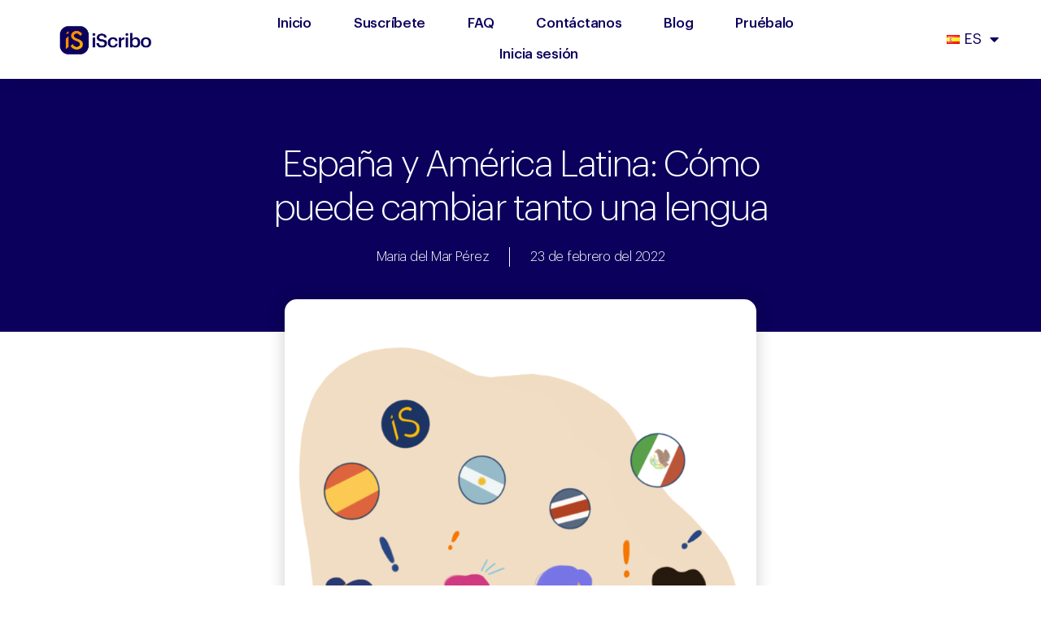

--- FILE ---
content_type: text/html; charset=UTF-8
request_url: https://iscribo.com/es/espana-y-america-latina-como-puede-cambiar-tanto-una-lengua/
body_size: 23113
content:
<!DOCTYPE html>
<html lang="es-ES">
<head>
	<meta charset="UTF-8">
	<meta name="viewport" content="width=device-width, initial-scale=1.0, viewport-fit=cover" />		<title>España y América Latina: Cómo puede cambiar tanto una lengua &#8211; iScribo</title>
<meta name='robots' content='max-image-preview:large' />
<link rel="alternate" href="https://iscribo.com/spain-vs-latin-america-how-one-language-can-change-so-much/" hreflang="en" />
<link rel="alternate" href="https://iscribo.com/es/espana-y-america-latina-como-puede-cambiar-tanto-una-lengua/" hreflang="es" />
<link rel="amphtml" href="https://iscribo.com/es/espana-y-america-latina-como-puede-cambiar-tanto-una-lengua/amp/" /><meta name="generator" content="AMP for WP 1.0.92"/><link href='https://fonts.gstatic.com' crossorigin rel='preconnect' />
<link rel="alternate" type="application/rss+xml" title="iScribo &raquo; Feed" href="https://iscribo.com/es/feed/" />
<link rel="alternate" type="application/rss+xml" title="iScribo &raquo; Feed de los comentarios" href="https://iscribo.com/es/comments/feed/" />
<link rel="alternate" type="application/rss+xml" title="iScribo &raquo; Comentario España y América Latina: Cómo puede cambiar tanto una lengua del feed" href="https://iscribo.com/es/espana-y-america-latina-como-puede-cambiar-tanto-una-lengua/feed/" />
<style id='wp-emoji-styles-inline-css'>

	img.wp-smiley, img.emoji {
		display: inline !important;
		border: none !important;
		box-shadow: none !important;
		height: 1em !important;
		width: 1em !important;
		margin: 0 0.07em !important;
		vertical-align: -0.1em !important;
		background: none !important;
		padding: 0 !important;
	}
</style>
<link rel='stylesheet' id='wp-block-library-css' href='https://iscribo.com/wp-includes/css/dist/block-library/style.min.css?ver=6.4.7' media='all' />
<link rel='stylesheet' id='activecampaign-form-block-css' href='https://iscribo.com/wp-content/plugins/activecampaign-subscription-forms/activecampaign-form-block/build/style-index.css?ver=1764028226' media='all' />
<style id='classic-theme-styles-inline-css'>
/*! This file is auto-generated */
.wp-block-button__link{color:#fff;background-color:#32373c;border-radius:9999px;box-shadow:none;text-decoration:none;padding:calc(.667em + 2px) calc(1.333em + 2px);font-size:1.125em}.wp-block-file__button{background:#32373c;color:#fff;text-decoration:none}
</style>
<style id='global-styles-inline-css'>
body{--wp--preset--color--black: #000000;--wp--preset--color--cyan-bluish-gray: #abb8c3;--wp--preset--color--white: #ffffff;--wp--preset--color--pale-pink: #f78da7;--wp--preset--color--vivid-red: #cf2e2e;--wp--preset--color--luminous-vivid-orange: #ff6900;--wp--preset--color--luminous-vivid-amber: #fcb900;--wp--preset--color--light-green-cyan: #7bdcb5;--wp--preset--color--vivid-green-cyan: #00d084;--wp--preset--color--pale-cyan-blue: #8ed1fc;--wp--preset--color--vivid-cyan-blue: #0693e3;--wp--preset--color--vivid-purple: #9b51e0;--wp--preset--color--accent: #cd2653;--wp--preset--color--primary: #000000;--wp--preset--color--secondary: #6d6d6d;--wp--preset--color--subtle-background: #dcd7ca;--wp--preset--color--background: #f5efe0;--wp--preset--gradient--vivid-cyan-blue-to-vivid-purple: linear-gradient(135deg,rgba(6,147,227,1) 0%,rgb(155,81,224) 100%);--wp--preset--gradient--light-green-cyan-to-vivid-green-cyan: linear-gradient(135deg,rgb(122,220,180) 0%,rgb(0,208,130) 100%);--wp--preset--gradient--luminous-vivid-amber-to-luminous-vivid-orange: linear-gradient(135deg,rgba(252,185,0,1) 0%,rgba(255,105,0,1) 100%);--wp--preset--gradient--luminous-vivid-orange-to-vivid-red: linear-gradient(135deg,rgba(255,105,0,1) 0%,rgb(207,46,46) 100%);--wp--preset--gradient--very-light-gray-to-cyan-bluish-gray: linear-gradient(135deg,rgb(238,238,238) 0%,rgb(169,184,195) 100%);--wp--preset--gradient--cool-to-warm-spectrum: linear-gradient(135deg,rgb(74,234,220) 0%,rgb(151,120,209) 20%,rgb(207,42,186) 40%,rgb(238,44,130) 60%,rgb(251,105,98) 80%,rgb(254,248,76) 100%);--wp--preset--gradient--blush-light-purple: linear-gradient(135deg,rgb(255,206,236) 0%,rgb(152,150,240) 100%);--wp--preset--gradient--blush-bordeaux: linear-gradient(135deg,rgb(254,205,165) 0%,rgb(254,45,45) 50%,rgb(107,0,62) 100%);--wp--preset--gradient--luminous-dusk: linear-gradient(135deg,rgb(255,203,112) 0%,rgb(199,81,192) 50%,rgb(65,88,208) 100%);--wp--preset--gradient--pale-ocean: linear-gradient(135deg,rgb(255,245,203) 0%,rgb(182,227,212) 50%,rgb(51,167,181) 100%);--wp--preset--gradient--electric-grass: linear-gradient(135deg,rgb(202,248,128) 0%,rgb(113,206,126) 100%);--wp--preset--gradient--midnight: linear-gradient(135deg,rgb(2,3,129) 0%,rgb(40,116,252) 100%);--wp--preset--font-size--small: 18px;--wp--preset--font-size--medium: 20px;--wp--preset--font-size--large: 26.25px;--wp--preset--font-size--x-large: 42px;--wp--preset--font-size--normal: 21px;--wp--preset--font-size--larger: 32px;--wp--preset--spacing--20: 0.44rem;--wp--preset--spacing--30: 0.67rem;--wp--preset--spacing--40: 1rem;--wp--preset--spacing--50: 1.5rem;--wp--preset--spacing--60: 2.25rem;--wp--preset--spacing--70: 3.38rem;--wp--preset--spacing--80: 5.06rem;--wp--preset--shadow--natural: 6px 6px 9px rgba(0, 0, 0, 0.2);--wp--preset--shadow--deep: 12px 12px 50px rgba(0, 0, 0, 0.4);--wp--preset--shadow--sharp: 6px 6px 0px rgba(0, 0, 0, 0.2);--wp--preset--shadow--outlined: 6px 6px 0px -3px rgba(255, 255, 255, 1), 6px 6px rgba(0, 0, 0, 1);--wp--preset--shadow--crisp: 6px 6px 0px rgba(0, 0, 0, 1);}:where(.is-layout-flex){gap: 0.5em;}:where(.is-layout-grid){gap: 0.5em;}body .is-layout-flow > .alignleft{float: left;margin-inline-start: 0;margin-inline-end: 2em;}body .is-layout-flow > .alignright{float: right;margin-inline-start: 2em;margin-inline-end: 0;}body .is-layout-flow > .aligncenter{margin-left: auto !important;margin-right: auto !important;}body .is-layout-constrained > .alignleft{float: left;margin-inline-start: 0;margin-inline-end: 2em;}body .is-layout-constrained > .alignright{float: right;margin-inline-start: 2em;margin-inline-end: 0;}body .is-layout-constrained > .aligncenter{margin-left: auto !important;margin-right: auto !important;}body .is-layout-constrained > :where(:not(.alignleft):not(.alignright):not(.alignfull)){max-width: var(--wp--style--global--content-size);margin-left: auto !important;margin-right: auto !important;}body .is-layout-constrained > .alignwide{max-width: var(--wp--style--global--wide-size);}body .is-layout-flex{display: flex;}body .is-layout-flex{flex-wrap: wrap;align-items: center;}body .is-layout-flex > *{margin: 0;}body .is-layout-grid{display: grid;}body .is-layout-grid > *{margin: 0;}:where(.wp-block-columns.is-layout-flex){gap: 2em;}:where(.wp-block-columns.is-layout-grid){gap: 2em;}:where(.wp-block-post-template.is-layout-flex){gap: 1.25em;}:where(.wp-block-post-template.is-layout-grid){gap: 1.25em;}.has-black-color{color: var(--wp--preset--color--black) !important;}.has-cyan-bluish-gray-color{color: var(--wp--preset--color--cyan-bluish-gray) !important;}.has-white-color{color: var(--wp--preset--color--white) !important;}.has-pale-pink-color{color: var(--wp--preset--color--pale-pink) !important;}.has-vivid-red-color{color: var(--wp--preset--color--vivid-red) !important;}.has-luminous-vivid-orange-color{color: var(--wp--preset--color--luminous-vivid-orange) !important;}.has-luminous-vivid-amber-color{color: var(--wp--preset--color--luminous-vivid-amber) !important;}.has-light-green-cyan-color{color: var(--wp--preset--color--light-green-cyan) !important;}.has-vivid-green-cyan-color{color: var(--wp--preset--color--vivid-green-cyan) !important;}.has-pale-cyan-blue-color{color: var(--wp--preset--color--pale-cyan-blue) !important;}.has-vivid-cyan-blue-color{color: var(--wp--preset--color--vivid-cyan-blue) !important;}.has-vivid-purple-color{color: var(--wp--preset--color--vivid-purple) !important;}.has-black-background-color{background-color: var(--wp--preset--color--black) !important;}.has-cyan-bluish-gray-background-color{background-color: var(--wp--preset--color--cyan-bluish-gray) !important;}.has-white-background-color{background-color: var(--wp--preset--color--white) !important;}.has-pale-pink-background-color{background-color: var(--wp--preset--color--pale-pink) !important;}.has-vivid-red-background-color{background-color: var(--wp--preset--color--vivid-red) !important;}.has-luminous-vivid-orange-background-color{background-color: var(--wp--preset--color--luminous-vivid-orange) !important;}.has-luminous-vivid-amber-background-color{background-color: var(--wp--preset--color--luminous-vivid-amber) !important;}.has-light-green-cyan-background-color{background-color: var(--wp--preset--color--light-green-cyan) !important;}.has-vivid-green-cyan-background-color{background-color: var(--wp--preset--color--vivid-green-cyan) !important;}.has-pale-cyan-blue-background-color{background-color: var(--wp--preset--color--pale-cyan-blue) !important;}.has-vivid-cyan-blue-background-color{background-color: var(--wp--preset--color--vivid-cyan-blue) !important;}.has-vivid-purple-background-color{background-color: var(--wp--preset--color--vivid-purple) !important;}.has-black-border-color{border-color: var(--wp--preset--color--black) !important;}.has-cyan-bluish-gray-border-color{border-color: var(--wp--preset--color--cyan-bluish-gray) !important;}.has-white-border-color{border-color: var(--wp--preset--color--white) !important;}.has-pale-pink-border-color{border-color: var(--wp--preset--color--pale-pink) !important;}.has-vivid-red-border-color{border-color: var(--wp--preset--color--vivid-red) !important;}.has-luminous-vivid-orange-border-color{border-color: var(--wp--preset--color--luminous-vivid-orange) !important;}.has-luminous-vivid-amber-border-color{border-color: var(--wp--preset--color--luminous-vivid-amber) !important;}.has-light-green-cyan-border-color{border-color: var(--wp--preset--color--light-green-cyan) !important;}.has-vivid-green-cyan-border-color{border-color: var(--wp--preset--color--vivid-green-cyan) !important;}.has-pale-cyan-blue-border-color{border-color: var(--wp--preset--color--pale-cyan-blue) !important;}.has-vivid-cyan-blue-border-color{border-color: var(--wp--preset--color--vivid-cyan-blue) !important;}.has-vivid-purple-border-color{border-color: var(--wp--preset--color--vivid-purple) !important;}.has-vivid-cyan-blue-to-vivid-purple-gradient-background{background: var(--wp--preset--gradient--vivid-cyan-blue-to-vivid-purple) !important;}.has-light-green-cyan-to-vivid-green-cyan-gradient-background{background: var(--wp--preset--gradient--light-green-cyan-to-vivid-green-cyan) !important;}.has-luminous-vivid-amber-to-luminous-vivid-orange-gradient-background{background: var(--wp--preset--gradient--luminous-vivid-amber-to-luminous-vivid-orange) !important;}.has-luminous-vivid-orange-to-vivid-red-gradient-background{background: var(--wp--preset--gradient--luminous-vivid-orange-to-vivid-red) !important;}.has-very-light-gray-to-cyan-bluish-gray-gradient-background{background: var(--wp--preset--gradient--very-light-gray-to-cyan-bluish-gray) !important;}.has-cool-to-warm-spectrum-gradient-background{background: var(--wp--preset--gradient--cool-to-warm-spectrum) !important;}.has-blush-light-purple-gradient-background{background: var(--wp--preset--gradient--blush-light-purple) !important;}.has-blush-bordeaux-gradient-background{background: var(--wp--preset--gradient--blush-bordeaux) !important;}.has-luminous-dusk-gradient-background{background: var(--wp--preset--gradient--luminous-dusk) !important;}.has-pale-ocean-gradient-background{background: var(--wp--preset--gradient--pale-ocean) !important;}.has-electric-grass-gradient-background{background: var(--wp--preset--gradient--electric-grass) !important;}.has-midnight-gradient-background{background: var(--wp--preset--gradient--midnight) !important;}.has-small-font-size{font-size: var(--wp--preset--font-size--small) !important;}.has-medium-font-size{font-size: var(--wp--preset--font-size--medium) !important;}.has-large-font-size{font-size: var(--wp--preset--font-size--large) !important;}.has-x-large-font-size{font-size: var(--wp--preset--font-size--x-large) !important;}
.wp-block-navigation a:where(:not(.wp-element-button)){color: inherit;}
:where(.wp-block-post-template.is-layout-flex){gap: 1.25em;}:where(.wp-block-post-template.is-layout-grid){gap: 1.25em;}
:where(.wp-block-columns.is-layout-flex){gap: 2em;}:where(.wp-block-columns.is-layout-grid){gap: 2em;}
.wp-block-pullquote{font-size: 1.5em;line-height: 1.6;}
</style>
<link rel='stylesheet' id='geot-css-css' href='https://iscribo.com/wp-content/plugins/geotargetingwp/public/css/geotarget-public.min.css?ver=6.4.7' media='all' />
<link rel='stylesheet' id='parent-css-css' href='https://iscribo.com/wp-content/themes/twentytwenty/style.css?ver=6.4.7' media='all' />
<link rel='stylesheet' id='child-css-css' href='https://iscribo.com/wp-content/themes/twentytwenty-child/style.css?ver=6.4.7' media='all' />
<link rel='stylesheet' id='twentytwenty-style-css' href='https://iscribo.com/wp-content/themes/twentytwenty-child/style.css?ver=1.0.0' media='all' />
<style id='twentytwenty-style-inline-css'>
.color-accent,.color-accent-hover:hover,.color-accent-hover:focus,:root .has-accent-color,.has-drop-cap:not(:focus):first-letter,.wp-block-button.is-style-outline,a { color: #cd2653; }blockquote,.border-color-accent,.border-color-accent-hover:hover,.border-color-accent-hover:focus { border-color: #cd2653; }button,.button,.faux-button,.wp-block-button__link,.wp-block-file .wp-block-file__button,input[type="button"],input[type="reset"],input[type="submit"],.bg-accent,.bg-accent-hover:hover,.bg-accent-hover:focus,:root .has-accent-background-color,.comment-reply-link { background-color: #cd2653; }.fill-children-accent,.fill-children-accent * { fill: #cd2653; }body,.entry-title a,:root .has-primary-color { color: #000000; }:root .has-primary-background-color { background-color: #000000; }cite,figcaption,.wp-caption-text,.post-meta,.entry-content .wp-block-archives li,.entry-content .wp-block-categories li,.entry-content .wp-block-latest-posts li,.wp-block-latest-comments__comment-date,.wp-block-latest-posts__post-date,.wp-block-embed figcaption,.wp-block-image figcaption,.wp-block-pullquote cite,.comment-metadata,.comment-respond .comment-notes,.comment-respond .logged-in-as,.pagination .dots,.entry-content hr:not(.has-background),hr.styled-separator,:root .has-secondary-color { color: #6d6d6d; }:root .has-secondary-background-color { background-color: #6d6d6d; }pre,fieldset,input,textarea,table,table *,hr { border-color: #dcd7ca; }caption,code,code,kbd,samp,.wp-block-table.is-style-stripes tbody tr:nth-child(odd),:root .has-subtle-background-background-color { background-color: #dcd7ca; }.wp-block-table.is-style-stripes { border-bottom-color: #dcd7ca; }.wp-block-latest-posts.is-grid li { border-top-color: #dcd7ca; }:root .has-subtle-background-color { color: #dcd7ca; }body:not(.overlay-header) .primary-menu > li > a,body:not(.overlay-header) .primary-menu > li > .icon,.modal-menu a,.footer-menu a, .footer-widgets a:where(:not(.wp-block-button__link)),#site-footer .wp-block-button.is-style-outline,.wp-block-pullquote:before,.singular:not(.overlay-header) .entry-header a,.archive-header a,.header-footer-group .color-accent,.header-footer-group .color-accent-hover:hover { color: #cd2653; }.social-icons a,#site-footer button:not(.toggle),#site-footer .button,#site-footer .faux-button,#site-footer .wp-block-button__link,#site-footer .wp-block-file__button,#site-footer input[type="button"],#site-footer input[type="reset"],#site-footer input[type="submit"] { background-color: #cd2653; }.header-footer-group,body:not(.overlay-header) #site-header .toggle,.menu-modal .toggle { color: #000000; }body:not(.overlay-header) .primary-menu ul { background-color: #000000; }body:not(.overlay-header) .primary-menu > li > ul:after { border-bottom-color: #000000; }body:not(.overlay-header) .primary-menu ul ul:after { border-left-color: #000000; }.site-description,body:not(.overlay-header) .toggle-inner .toggle-text,.widget .post-date,.widget .rss-date,.widget_archive li,.widget_categories li,.widget cite,.widget_pages li,.widget_meta li,.widget_nav_menu li,.powered-by-wordpress,.to-the-top,.singular .entry-header .post-meta,.singular:not(.overlay-header) .entry-header .post-meta a { color: #6d6d6d; }.header-footer-group pre,.header-footer-group fieldset,.header-footer-group input,.header-footer-group textarea,.header-footer-group table,.header-footer-group table *,.footer-nav-widgets-wrapper,#site-footer,.menu-modal nav *,.footer-widgets-outer-wrapper,.footer-top { border-color: #dcd7ca; }.header-footer-group table caption,body:not(.overlay-header) .header-inner .toggle-wrapper::before { background-color: #dcd7ca; }
</style>
<link rel='stylesheet' id='twentytwenty-print-style-css' href='https://iscribo.com/wp-content/themes/twentytwenty/print.css?ver=1.0.0' media='print' />
<link rel='stylesheet' id='elementor-icons-css' href='https://iscribo.com/wp-content/plugins/elementor/assets/lib/eicons/css/elementor-icons.min.css?ver=5.25.0' media='all' />
<link rel='stylesheet' id='elementor-frontend-css' href='https://iscribo.com/wp-content/plugins/elementor/assets/css/frontend-lite.min.css?ver=3.18.2' media='all' />
<link rel='stylesheet' id='swiper-css' href='https://iscribo.com/wp-content/plugins/elementor/assets/lib/swiper/css/swiper.min.css?ver=5.3.6' media='all' />
<link rel='stylesheet' id='elementor-post-5-css' href='https://iscribo.com/wp-content/uploads/elementor/css/post-5.css?ver=1702405639' media='all' />
<link rel='stylesheet' id='elementor-pro-css' href='https://iscribo.com/wp-content/plugins/elementor-pro/assets/css/frontend-lite.min.css?ver=3.17.1' media='all' />
<link rel='stylesheet' id='elementor-global-css' href='https://iscribo.com/wp-content/uploads/elementor/css/global.css?ver=1702405640' media='all' />
<link rel='stylesheet' id='elementor-post-3438-css' href='https://iscribo.com/wp-content/uploads/elementor/css/post-3438.css?ver=1702405640' media='all' />
<link rel='stylesheet' id='elementor-post-3426-css' href='https://iscribo.com/wp-content/uploads/elementor/css/post-3426.css?ver=1702405640' media='all' />
<link rel='stylesheet' id='elementor-post-2819-css' href='https://iscribo.com/wp-content/uploads/elementor/css/post-2819.css?ver=1713191764' media='all' />
<link rel='stylesheet' id='elementor-post-2000-css' href='https://iscribo.com/wp-content/uploads/elementor/css/post-2000.css?ver=1702405640' media='all' />
<link rel='stylesheet' id='elementor-post-1959-css' href='https://iscribo.com/wp-content/uploads/elementor/css/post-1959.css?ver=1702405640' media='all' />
<link rel='stylesheet' id='elementor-post-1947-css' href='https://iscribo.com/wp-content/uploads/elementor/css/post-1947.css?ver=1717649112' media='all' />
<link rel='stylesheet' id='eael-general-css' href='https://iscribo.com/wp-content/plugins/essential-addons-for-elementor-lite/assets/front-end/css/view/general.min.css?ver=5.9.1' media='all' />
<link rel='stylesheet' id='google-fonts-1-css' href='https://fonts.googleapis.com/css?family=Viga%3A100%2C100italic%2C200%2C200italic%2C300%2C300italic%2C400%2C400italic%2C500%2C500italic%2C600%2C600italic%2C700%2C700italic%2C800%2C800italic%2C900%2C900italic&#038;display=swap&#038;ver=6.4.7' media='all' />
<link rel='stylesheet' id='elementor-icons-shared-0-css' href='https://iscribo.com/wp-content/plugins/elementor/assets/lib/font-awesome/css/fontawesome.min.css?ver=5.15.3' media='all' />
<link rel='stylesheet' id='elementor-icons-fa-regular-css' href='https://iscribo.com/wp-content/plugins/elementor/assets/lib/font-awesome/css/regular.min.css?ver=5.15.3' media='all' />
<link rel='stylesheet' id='elementor-icons-fa-solid-css' href='https://iscribo.com/wp-content/plugins/elementor/assets/lib/font-awesome/css/solid.min.css?ver=5.15.3' media='all' />
<link rel="preconnect" href="https://fonts.gstatic.com/" crossorigin><script src="https://iscribo.com/wp-includes/js/jquery/jquery.min.js?ver=3.7.1" id="jquery-core-js"></script>
<script src="https://iscribo.com/wp-includes/js/jquery/jquery-migrate.min.js?ver=3.4.1" id="jquery-migrate-js"></script>
<script src="https://iscribo.com/wp-content/themes/twentytwenty/assets/js/index.js?ver=1.0.0" id="twentytwenty-js-js" defer data-wp-strategy="defer"></script>
<link rel="https://api.w.org/" href="https://iscribo.com/wp-json/" /><link rel="alternate" type="application/json" href="https://iscribo.com/wp-json/wp/v2/posts/2132" /><link rel="EditURI" type="application/rsd+xml" title="RSD" href="https://iscribo.com/xmlrpc.php?rsd" />
<meta name="generator" content="WordPress 6.4.7" />
<link rel="canonical" href="https://iscribo.com/es/espana-y-america-latina-como-puede-cambiar-tanto-una-lengua/" />
<link rel='shortlink' href='https://iscribo.com/?p=2132' />
<link rel="alternate" type="application/json+oembed" href="https://iscribo.com/wp-json/oembed/1.0/embed?url=https%3A%2F%2Fiscribo.com%2Fes%2Fespana-y-america-latina-como-puede-cambiar-tanto-una-lengua%2F" />
<link rel="alternate" type="text/xml+oembed" href="https://iscribo.com/wp-json/oembed/1.0/embed?url=https%3A%2F%2Fiscribo.com%2Fes%2Fespana-y-america-latina-como-puede-cambiar-tanto-una-lengua%2F&#038;format=xml" />
	<script>document.documentElement.className = document.documentElement.className.replace( 'no-js', 'js' );</script>
	<meta name="generator" content="Elementor 3.18.2; features: e_dom_optimization, e_optimized_assets_loading, e_optimized_css_loading, additional_custom_breakpoints, block_editor_assets_optimize, e_image_loading_optimization; settings: css_print_method-external, google_font-enabled, font_display-swap">
<style>.recentcomments a{display:inline !important;padding:0 !important;margin:0 !important;}</style>			<meta name="theme-color" content="#FFFFFF">
			<link rel="icon" href="https://cdn.iscribo.com/wp-content/uploads/2020/12/10174237/cropped-PNG-file-1-1-32x32.png" sizes="32x32" />
<link rel="icon" href="https://cdn.iscribo.com/wp-content/uploads/2020/12/10174237/cropped-PNG-file-1-1-192x192.png" sizes="192x192" />
<link rel="apple-touch-icon" href="https://cdn.iscribo.com/wp-content/uploads/2020/12/10174237/cropped-PNG-file-1-1-180x180.png" />
<meta name="msapplication-TileImage" content="https://cdn.iscribo.com/wp-content/uploads/2020/12/10174237/cropped-PNG-file-1-1-270x270.png" />
</head>
<body class="post-template-default single single-post postid-2132 single-format-standard wp-custom-logo wp-embed-responsive singular enable-search-modal has-post-thumbnail has-single-pagination showing-comments show-avatars footer-top-visible elementor-default elementor-template-full-width elementor-kit-5 elementor-page-1947">
<a class="skip-link screen-reader-text" href="#site-content">Saltar al contenido</a>		<div data-elementor-type="header" data-elementor-id="1959" class="elementor elementor-1959 elementor-location-header" data-elementor-post-type="elementor_library">
								<section class="elementor-section elementor-top-section elementor-element elementor-element-6dd47d8f elementor-section-full_width elementor-section-height-default elementor-section-height-default" data-id="6dd47d8f" data-element_type="section" data-settings="{&quot;background_background&quot;:&quot;classic&quot;,&quot;shape_divider_bottom&quot;:&quot;book&quot;,&quot;sticky&quot;:&quot;top&quot;,&quot;sticky_on&quot;:[&quot;desktop&quot;,&quot;tablet&quot;,&quot;mobile&quot;],&quot;sticky_offset&quot;:0,&quot;sticky_effects_offset&quot;:0}">
					<div class="elementor-shape elementor-shape-bottom" data-negative="false">
			<svg xmlns="http://www.w3.org/2000/svg" viewBox="0 0 1000 100" preserveAspectRatio="none">
	<path class="elementor-shape-fill" d="M194,99c186.7,0.7,305-78.3,306-97.2c1,18.9,119.3,97.9,306,97.2c114.3-0.3,194,0.3,194,0.3s0-91.7,0-100c0,0,0,0,0-0 L0,0v99.3C0,99.3,79.7,98.7,194,99z"/>
</svg>		</div>
					<div class="elementor-container elementor-column-gap-default">
					<div class="elementor-column elementor-col-25 elementor-top-column elementor-element elementor-element-2d08435f" data-id="2d08435f" data-element_type="column">
			<div class="elementor-widget-wrap elementor-element-populated">
								<div class="elementor-element elementor-element-7605f32 elementor-widget elementor-widget-theme-site-logo elementor-widget-image" data-id="7605f32" data-element_type="widget" data-widget_type="theme-site-logo.default">
				<div class="elementor-widget-container">
			<style>/*! elementor - v3.18.0 - 08-12-2023 */
.elementor-widget-image{text-align:center}.elementor-widget-image a{display:inline-block}.elementor-widget-image a img[src$=".svg"]{width:48px}.elementor-widget-image img{vertical-align:middle;display:inline-block}</style>								<a href="https://iscribo.com/es/iscribo-es/">
			<img fetchpriority="high" width="1671" height="610" src="https://cdn.iscribo.com/wp-content/uploads/2020/12/10174237/cropped-PNG-file-1.png" class="attachment-full size-full wp-image-276" alt="" srcset="https://cdn.iscribo.com/wp-content/uploads/2020/12/10174237/cropped-PNG-file-1.png 1671w, https://cdn.iscribo.com/wp-content/uploads/2020/12/10174237/cropped-PNG-file-1-300x110.png 300w, https://cdn.iscribo.com/wp-content/uploads/2020/12/10174237/cropped-PNG-file-1-1024x374.png 1024w, https://cdn.iscribo.com/wp-content/uploads/2020/12/10174237/cropped-PNG-file-1-768x280.png 768w, https://cdn.iscribo.com/wp-content/uploads/2020/12/10174237/cropped-PNG-file-1-1536x561.png 1536w, https://cdn.iscribo.com/wp-content/uploads/2020/12/10174237/cropped-PNG-file-1-1200x438.png 1200w" sizes="(max-width: 1671px) 100vw, 1671px" />				</a>
											</div>
				</div>
					</div>
		</div>
				<div class="elementor-column elementor-col-25 elementor-top-column elementor-element elementor-element-7ab1245a" data-id="7ab1245a" data-element_type="column">
			<div class="elementor-widget-wrap elementor-element-populated">
								<div class="elementor-element elementor-element-486502d3 elementor-nav-menu__align-center elementor-nav-menu--stretch elementor-nav-menu--dropdown-tablet elementor-nav-menu__text-align-aside elementor-nav-menu--toggle elementor-nav-menu--burger elementor-widget elementor-widget-nav-menu" data-id="486502d3" data-element_type="widget" data-settings="{&quot;full_width&quot;:&quot;stretch&quot;,&quot;layout&quot;:&quot;horizontal&quot;,&quot;submenu_icon&quot;:{&quot;value&quot;:&quot;&lt;i class=\&quot;fas fa-caret-down\&quot;&gt;&lt;\/i&gt;&quot;,&quot;library&quot;:&quot;fa-solid&quot;},&quot;toggle&quot;:&quot;burger&quot;}" data-widget_type="nav-menu.default">
				<div class="elementor-widget-container">
			<link rel="stylesheet" href="https://iscribo.com/wp-content/plugins/elementor-pro/assets/css/widget-nav-menu.min.css">			<nav class="elementor-nav-menu--main elementor-nav-menu__container elementor-nav-menu--layout-horizontal e--pointer-background e--animation-fade">
				<ul id="menu-1-486502d3" class="elementor-nav-menu"><li class="menu-item menu-item-type-post_type menu-item-object-page menu-item-home menu-item-1584"><a href="https://iscribo.com/es/iscribo-es/" class="elementor-item">Inicio</a></li>
<li class="menu-item menu-item-type-custom menu-item-object-custom menu-item-388"><a href="#precios" class="elementor-item elementor-item-anchor">Suscríbete</a></li>
<li class="menu-item menu-item-type-custom menu-item-object-custom menu-item-389"><a href="#FAQ" class="elementor-item elementor-item-anchor">FAQ</a></li>
<li class="menu-item menu-item-type-post_type menu-item-object-page menu-item-588"><a href="https://iscribo.com/es/contactanos/" class="elementor-item">Contáctanos</a></li>
<li class="menu-item menu-item-type-post_type menu-item-object-page current_page_parent menu-item-2153"><a href="https://iscribo.com/es/blog-es/" class="elementor-item">Blog</a></li>
<li class="menu-item menu-item-type-custom menu-item-object-custom menu-item-387"><a href="#Pruebalo" class="elementor-item elementor-item-anchor">Pruébalo</a></li>
<li class="menu-item menu-item-type-custom menu-item-object-custom menu-item-1734"><a href="https://app.iscribo.com/login" class="elementor-item">Inicia sesión</a></li>
</ul>			</nav>
					<div class="elementor-menu-toggle" role="button" tabindex="0" aria-label="Alternar menú" aria-expanded="false">
			<i aria-hidden="true" role="presentation" class="elementor-menu-toggle__icon--open eicon-menu-bar"></i><i aria-hidden="true" role="presentation" class="elementor-menu-toggle__icon--close eicon-close"></i>			<span class="elementor-screen-only">Menú</span>
		</div>
					<nav class="elementor-nav-menu--dropdown elementor-nav-menu__container" aria-hidden="true">
				<ul id="menu-2-486502d3" class="elementor-nav-menu"><li class="menu-item menu-item-type-post_type menu-item-object-page menu-item-home menu-item-1584"><a href="https://iscribo.com/es/iscribo-es/" class="elementor-item" tabindex="-1">Inicio</a></li>
<li class="menu-item menu-item-type-custom menu-item-object-custom menu-item-388"><a href="#precios" class="elementor-item elementor-item-anchor" tabindex="-1">Suscríbete</a></li>
<li class="menu-item menu-item-type-custom menu-item-object-custom menu-item-389"><a href="#FAQ" class="elementor-item elementor-item-anchor" tabindex="-1">FAQ</a></li>
<li class="menu-item menu-item-type-post_type menu-item-object-page menu-item-588"><a href="https://iscribo.com/es/contactanos/" class="elementor-item" tabindex="-1">Contáctanos</a></li>
<li class="menu-item menu-item-type-post_type menu-item-object-page current_page_parent menu-item-2153"><a href="https://iscribo.com/es/blog-es/" class="elementor-item" tabindex="-1">Blog</a></li>
<li class="menu-item menu-item-type-custom menu-item-object-custom menu-item-387"><a href="#Pruebalo" class="elementor-item elementor-item-anchor" tabindex="-1">Pruébalo</a></li>
<li class="menu-item menu-item-type-custom menu-item-object-custom menu-item-1734"><a href="https://app.iscribo.com/login" class="elementor-item" tabindex="-1">Inicia sesión</a></li>
</ul>			</nav>
				</div>
				</div>
					</div>
		</div>
				<div class="elementor-column elementor-col-25 elementor-top-column elementor-element elementor-element-656fc9d7 elementor-hidden-phone elementor-hidden-desktop elementor-hidden-tablet" data-id="656fc9d7" data-element_type="column">
			<div class="elementor-widget-wrap elementor-element-populated">
								<div class="elementor-element elementor-element-4c38ce5c elementor-hidden-phone elementor-view-default elementor-widget elementor-widget-icon" data-id="4c38ce5c" data-element_type="widget" data-widget_type="icon.default">
				<div class="elementor-widget-container">
					<div class="elementor-icon-wrapper">
			<div class="elementor-icon">
			<i aria-hidden="true" class="fas fa-globe-americas"></i>			</div>
		</div>
				</div>
				</div>
					</div>
		</div>
				<div class="elementor-column elementor-col-25 elementor-top-column elementor-element elementor-element-3cf9f779" data-id="3cf9f779" data-element_type="column">
			<div class="elementor-widget-wrap elementor-element-populated">
								<div class="elementor-element elementor-element-4393735a elementor-nav-menu--dropdown-none elementor-nav-menu__align-right elementor-widget elementor-widget-nav-menu" data-id="4393735a" data-element_type="widget" data-settings="{&quot;layout&quot;:&quot;horizontal&quot;,&quot;submenu_icon&quot;:{&quot;value&quot;:&quot;&lt;i class=\&quot;fas fa-caret-down\&quot;&gt;&lt;\/i&gt;&quot;,&quot;library&quot;:&quot;fa-solid&quot;}}" data-widget_type="nav-menu.default">
				<div class="elementor-widget-container">
						<nav class="elementor-nav-menu--main elementor-nav-menu__container elementor-nav-menu--layout-horizontal e--pointer-underline e--animation-fade">
				<ul id="menu-1-4393735a" class="elementor-nav-menu"><li class="pll-parent-menu-item menu-item menu-item-type-custom menu-item-object-custom current-menu-parent menu-item-has-children menu-item-1534"><a href="#pll_switcher" class="elementor-item elementor-item-anchor"><img loading="lazy" src="[data-uri]" alt="" width="16" height="11" style="width: 16px; height: 11px;" /><span style="margin-left:0.3em;">ES</span></a>
<ul class="sub-menu elementor-nav-menu--dropdown">
	<li class="lang-item lang-item-5 lang-item-en lang-item-first menu-item menu-item-type-custom menu-item-object-custom menu-item-1534-en"><a href="https://iscribo.com/spain-vs-latin-america-how-one-language-can-change-so-much/" hreflang="en-GB" lang="en-GB" class="elementor-sub-item"><img src="/wp-content/polylang/en_GB.png" alt="" /><span style="margin-left:0.3em;">EN</span></a></li>
	<li class="lang-item lang-item-2 lang-item-es current-lang menu-item menu-item-type-custom menu-item-object-custom menu-item-1534-es"><a href="https://iscribo.com/es/espana-y-america-latina-como-puede-cambiar-tanto-una-lengua/" hreflang="es-ES" lang="es-ES" class="elementor-sub-item"><img loading="lazy" src="[data-uri]" alt="" width="16" height="11" style="width: 16px; height: 11px;" /><span style="margin-left:0.3em;">ES</span></a></li>
</ul>
</li>
</ul>			</nav>
						<nav class="elementor-nav-menu--dropdown elementor-nav-menu__container" aria-hidden="true">
				<ul id="menu-2-4393735a" class="elementor-nav-menu"><li class="pll-parent-menu-item menu-item menu-item-type-custom menu-item-object-custom current-menu-parent menu-item-has-children menu-item-1534"><a href="#pll_switcher" class="elementor-item elementor-item-anchor" tabindex="-1"><img loading="lazy" src="[data-uri]" alt="" width="16" height="11" style="width: 16px; height: 11px;" /><span style="margin-left:0.3em;">ES</span></a>
<ul class="sub-menu elementor-nav-menu--dropdown">
	<li class="lang-item lang-item-5 lang-item-en lang-item-first menu-item menu-item-type-custom menu-item-object-custom menu-item-1534-en"><a href="https://iscribo.com/spain-vs-latin-america-how-one-language-can-change-so-much/" hreflang="en-GB" lang="en-GB" class="elementor-sub-item" tabindex="-1"><img src="/wp-content/polylang/en_GB.png" alt="" /><span style="margin-left:0.3em;">EN</span></a></li>
	<li class="lang-item lang-item-2 lang-item-es current-lang menu-item menu-item-type-custom menu-item-object-custom menu-item-1534-es"><a href="https://iscribo.com/es/espana-y-america-latina-como-puede-cambiar-tanto-una-lengua/" hreflang="es-ES" lang="es-ES" class="elementor-sub-item" tabindex="-1"><img loading="lazy" src="[data-uri]" alt="" width="16" height="11" style="width: 16px; height: 11px;" /><span style="margin-left:0.3em;">ES</span></a></li>
</ul>
</li>
</ul>			</nav>
				</div>
				</div>
					</div>
		</div>
							</div>
		</section>
						</div>
				<div data-elementor-type="single-post" data-elementor-id="1947" class="elementor elementor-1947 elementor-location-single post-2132 post type-post status-publish format-standard has-post-thumbnail hentry category-espanol-como-lengua tag-cuantos-dialectos-del-espanol-hay tag-diferentes-tipos-de-espanol" data-elementor-post-type="elementor_library">
								<section class="elementor-section elementor-top-section elementor-element elementor-element-3e3f26b5 elementor-section-boxed elementor-section-height-default elementor-section-height-default" data-id="3e3f26b5" data-element_type="section" data-settings="{&quot;background_background&quot;:&quot;classic&quot;}">
							<div class="elementor-background-overlay"></div>
							<div class="elementor-container elementor-column-gap-default">
					<div class="elementor-column elementor-col-100 elementor-top-column elementor-element elementor-element-70d11781" data-id="70d11781" data-element_type="column">
			<div class="elementor-widget-wrap elementor-element-populated">
								<div class="elementor-element elementor-element-60e95401 elementor-widget elementor-widget-theme-post-title elementor-page-title elementor-widget-heading" data-id="60e95401" data-element_type="widget" data-widget_type="theme-post-title.default">
				<div class="elementor-widget-container">
			<style>/*! elementor - v3.18.0 - 08-12-2023 */
.elementor-heading-title{padding:0;margin:0;line-height:1}.elementor-widget-heading .elementor-heading-title[class*=elementor-size-]>a{color:inherit;font-size:inherit;line-height:inherit}.elementor-widget-heading .elementor-heading-title.elementor-size-small{font-size:15px}.elementor-widget-heading .elementor-heading-title.elementor-size-medium{font-size:19px}.elementor-widget-heading .elementor-heading-title.elementor-size-large{font-size:29px}.elementor-widget-heading .elementor-heading-title.elementor-size-xl{font-size:39px}.elementor-widget-heading .elementor-heading-title.elementor-size-xxl{font-size:59px}</style><h1 class="elementor-heading-title elementor-size-default">España y América Latina: Cómo puede cambiar tanto una lengua</h1>		</div>
				</div>
				<div class="elementor-element elementor-element-345484fb elementor-align-center elementor-widget elementor-widget-post-info" data-id="345484fb" data-element_type="widget" data-widget_type="post-info.default">
				<div class="elementor-widget-container">
			<link rel="stylesheet" href="https://iscribo.com/wp-content/plugins/elementor/assets/css/widget-icon-list.min.css"><link rel="stylesheet" href="https://iscribo.com/wp-content/plugins/elementor-pro/assets/css/widget-theme-elements.min.css">		<ul class="elementor-inline-items elementor-icon-list-items elementor-post-info">
								<li class="elementor-icon-list-item elementor-repeater-item-ede85bd elementor-inline-item" itemprop="author">
						<a href="https://iscribo.com/es/author/marperez/">
														<span class="elementor-icon-list-text elementor-post-info__item elementor-post-info__item--type-author">
										Maria del Mar Pérez					</span>
									</a>
				</li>
				<li class="elementor-icon-list-item elementor-repeater-item-ef11192 elementor-inline-item" itemprop="datePublished">
						<a href="https://iscribo.com/es/2022/02/23/">
														<span class="elementor-icon-list-text elementor-post-info__item elementor-post-info__item--type-date">
										23 de febrero del 2022 					</span>
									</a>
				</li>
				</ul>
				</div>
				</div>
					</div>
		</div>
							</div>
		</section>
				<section class="elementor-section elementor-top-section elementor-element elementor-element-1bb2173e elementor-section-boxed elementor-section-height-default elementor-section-height-default" data-id="1bb2173e" data-element_type="section" data-settings="{&quot;background_background&quot;:&quot;classic&quot;}">
						<div class="elementor-container elementor-column-gap-default">
					<div class="elementor-column elementor-col-100 elementor-top-column elementor-element elementor-element-4515da63" data-id="4515da63" data-element_type="column">
			<div class="elementor-widget-wrap elementor-element-populated">
								<div class="elementor-element elementor-element-7789d5b5 elementor-widget elementor-widget-theme-post-featured-image elementor-widget-image" data-id="7789d5b5" data-element_type="widget" data-widget_type="theme-post-featured-image.default">
				<div class="elementor-widget-container">
															<img loading="lazy" width="580" height="549" src="https://cdn.iscribo.com/wp-content/uploads/2022/02/23090650/differences-of-spanish-2-1024x970.png" class="attachment-large size-large wp-image-2130" alt="iscribo-typesofspanish-blogimage" srcset="https://cdn.iscribo.com/wp-content/uploads/2022/02/23090650/differences-of-spanish-2-1024x970.png 1024w, https://cdn.iscribo.com/wp-content/uploads/2022/02/23090650/differences-of-spanish-2-300x284.png 300w, https://cdn.iscribo.com/wp-content/uploads/2022/02/23090650/differences-of-spanish-2-768x727.png 768w, https://cdn.iscribo.com/wp-content/uploads/2022/02/23090650/differences-of-spanish-2-1536x1455.png 1536w, https://cdn.iscribo.com/wp-content/uploads/2022/02/23090650/differences-of-spanish-2-1200x1136.png 1200w, https://cdn.iscribo.com/wp-content/uploads/2022/02/23090650/differences-of-spanish-2.png 1736w" sizes="(max-width: 580px) 100vw, 580px" />															</div>
				</div>
				<div class="elementor-element elementor-element-57656383 elementor-widget elementor-widget-spacer" data-id="57656383" data-element_type="widget" data-widget_type="spacer.default">
				<div class="elementor-widget-container">
			<style>/*! elementor - v3.18.0 - 08-12-2023 */
.elementor-column .elementor-spacer-inner{height:var(--spacer-size)}.e-con{--container-widget-width:100%}.e-con-inner>.elementor-widget-spacer,.e-con>.elementor-widget-spacer{width:var(--container-widget-width,var(--spacer-size));--align-self:var(--container-widget-align-self,initial);--flex-shrink:0}.e-con-inner>.elementor-widget-spacer>.elementor-widget-container,.e-con>.elementor-widget-spacer>.elementor-widget-container{height:100%;width:100%}.e-con-inner>.elementor-widget-spacer>.elementor-widget-container>.elementor-spacer,.e-con>.elementor-widget-spacer>.elementor-widget-container>.elementor-spacer{height:100%}.e-con-inner>.elementor-widget-spacer>.elementor-widget-container>.elementor-spacer>.elementor-spacer-inner,.e-con>.elementor-widget-spacer>.elementor-widget-container>.elementor-spacer>.elementor-spacer-inner{height:var(--container-widget-height,var(--spacer-size))}.e-con-inner>.elementor-widget-spacer.elementor-widget-empty,.e-con>.elementor-widget-spacer.elementor-widget-empty{position:relative;min-height:22px;min-width:22px}.e-con-inner>.elementor-widget-spacer.elementor-widget-empty .elementor-widget-empty-icon,.e-con>.elementor-widget-spacer.elementor-widget-empty .elementor-widget-empty-icon{position:absolute;top:0;bottom:0;left:0;right:0;margin:auto;padding:0;width:22px;height:22px}</style>		<div class="elementor-spacer">
			<div class="elementor-spacer-inner"></div>
		</div>
				</div>
				</div>
				<div class="elementor-element elementor-element-483dc173 elementor-widget elementor-widget-theme-post-excerpt" data-id="483dc173" data-element_type="widget" data-widget_type="theme-post-excerpt.default">
				<div class="elementor-widget-container">
			Existen diferentes tipos de español entre España y América Latina. A su vez, cada país y región cuenta con una gran variedad de vocabulario y hablas entre sí.		</div>
				</div>
				<div class="elementor-element elementor-element-b866f19 elementor-widget-divider--view-line elementor-widget elementor-widget-divider" data-id="b866f19" data-element_type="widget" data-widget_type="divider.default">
				<div class="elementor-widget-container">
			<style>/*! elementor - v3.18.0 - 08-12-2023 */
.elementor-widget-divider{--divider-border-style:none;--divider-border-width:1px;--divider-color:#0c0d0e;--divider-icon-size:20px;--divider-element-spacing:10px;--divider-pattern-height:24px;--divider-pattern-size:20px;--divider-pattern-url:none;--divider-pattern-repeat:repeat-x}.elementor-widget-divider .elementor-divider{display:flex}.elementor-widget-divider .elementor-divider__text{font-size:15px;line-height:1;max-width:95%}.elementor-widget-divider .elementor-divider__element{margin:0 var(--divider-element-spacing);flex-shrink:0}.elementor-widget-divider .elementor-icon{font-size:var(--divider-icon-size)}.elementor-widget-divider .elementor-divider-separator{display:flex;margin:0;direction:ltr}.elementor-widget-divider--view-line_icon .elementor-divider-separator,.elementor-widget-divider--view-line_text .elementor-divider-separator{align-items:center}.elementor-widget-divider--view-line_icon .elementor-divider-separator:after,.elementor-widget-divider--view-line_icon .elementor-divider-separator:before,.elementor-widget-divider--view-line_text .elementor-divider-separator:after,.elementor-widget-divider--view-line_text .elementor-divider-separator:before{display:block;content:"";border-bottom:0;flex-grow:1;border-top:var(--divider-border-width) var(--divider-border-style) var(--divider-color)}.elementor-widget-divider--element-align-left .elementor-divider .elementor-divider-separator>.elementor-divider__svg:first-of-type{flex-grow:0;flex-shrink:100}.elementor-widget-divider--element-align-left .elementor-divider-separator:before{content:none}.elementor-widget-divider--element-align-left .elementor-divider__element{margin-left:0}.elementor-widget-divider--element-align-right .elementor-divider .elementor-divider-separator>.elementor-divider__svg:last-of-type{flex-grow:0;flex-shrink:100}.elementor-widget-divider--element-align-right .elementor-divider-separator:after{content:none}.elementor-widget-divider--element-align-right .elementor-divider__element{margin-right:0}.elementor-widget-divider:not(.elementor-widget-divider--view-line_text):not(.elementor-widget-divider--view-line_icon) .elementor-divider-separator{border-top:var(--divider-border-width) var(--divider-border-style) var(--divider-color)}.elementor-widget-divider--separator-type-pattern{--divider-border-style:none}.elementor-widget-divider--separator-type-pattern.elementor-widget-divider--view-line .elementor-divider-separator,.elementor-widget-divider--separator-type-pattern:not(.elementor-widget-divider--view-line) .elementor-divider-separator:after,.elementor-widget-divider--separator-type-pattern:not(.elementor-widget-divider--view-line) .elementor-divider-separator:before,.elementor-widget-divider--separator-type-pattern:not([class*=elementor-widget-divider--view]) .elementor-divider-separator{width:100%;min-height:var(--divider-pattern-height);-webkit-mask-size:var(--divider-pattern-size) 100%;mask-size:var(--divider-pattern-size) 100%;-webkit-mask-repeat:var(--divider-pattern-repeat);mask-repeat:var(--divider-pattern-repeat);background-color:var(--divider-color);-webkit-mask-image:var(--divider-pattern-url);mask-image:var(--divider-pattern-url)}.elementor-widget-divider--no-spacing{--divider-pattern-size:auto}.elementor-widget-divider--bg-round{--divider-pattern-repeat:round}.rtl .elementor-widget-divider .elementor-divider__text{direction:rtl}.e-con-inner>.elementor-widget-divider,.e-con>.elementor-widget-divider{width:var(--container-widget-width,100%);--flex-grow:var(--container-widget-flex-grow)}</style>		<div class="elementor-divider">
			<span class="elementor-divider-separator">
						</span>
		</div>
				</div>
				</div>
				<div class="elementor-element elementor-element-6eb21801 elementor-widget elementor-widget-theme-post-content" data-id="6eb21801" data-element_type="widget" data-widget_type="theme-post-content.default">
				<div class="elementor-widget-container">
			
<p>¿Pensabas que el español era solo una lengua? La segunda lengua más hablada del mundo tiene en realidad muchas diferencias en todo el mundo. Echemos un vistazo.</p>



<p><em>¿De dónde sos?</em></p>



<p><em>¿Dónde estás?</em></p>



<p><em>¿Vosotros vais a la fiesta?</em></p>



<p><em>¿Yendo a la fiesta?</em></p>



<p><em>¡Qué chulo!</em></p>



<p><em>¡Qué padre!</em></p>



<p><em>¡Qué chévere!</em></p>



<p><em>¡Che boludo!</em></p>



<p><em>¡Órale, Güey!</em><em></em></p>



<p>Los anteriores son solo algunos ejemplos de los diferentes tipos de español, modismos y refranes que encontrarás en distintos países del mundo.</p>



<p>Muchas veces estas diferencias pueden ser sutiles y generalmente significan lo mismo en distintas naciones. Otras veces, las diferencias son exclusivas de esa cultura específica. A menudo, según tu lengua materna, las traducciones directas son francamente cómicas.</p>



<p>Tal vez alguien «no sepa una patata de algo» o «sea feliz como una lombriz». Y si alguien habla claro en español, entonces «no tiene pelos en la lengua».</p>



<p>Frases graciosas aparte, la mayoría de las diferencias que encontrarás entre el español hablado en España y el de América Latina son de carácter estructural, con algunas diferencias clave en el vocabulario. Y, por supuesto, América Latina es un lugar muy extenso, por lo que hay otras diferencias entre un país y otro.</p>



<h2 class="wp-block-heading"><strong>Diferentes culturas, una sola lengua</strong></h2>



<p>¿Cuántos dialectos del español existen? Muy fácil: hay bastantes.</p>



<p>Muchos de los diferentes tipos de español tienen que ver con el vocabulario. Simplemente, hay palabras en español diferentes en los distintos países, como por ejemplo, en México. Una de las razones por las que encontrarás un vocabulario tan amplio tiene que ver con la herencia indígena de esta nación.</p>



<p><a></a>Esto es particularmente claro en los estados del sur de México, donde los nombres de muchos sitios como Oaxaca, Tuxtla, Cancún, Tapachula, etcétera vienen en parte o totalmente del vocabulario nativo. El estado de Oaxaca es un ejemplo perfecto ya que su nombre proviene de <em>huāxyacac</em>, una palabra del náhuatl uto-azteca que hace referencia a un árbol común en la zona.</p>



<p>También está la capital colombiana, Bogotá. Lejos de tener un origen auténticamente español, el nombre deriva originalmente de Bacatá. Se trata de una palabra indígena perteneciente al pueblo muisca, que existía en la zona mucho antes de la llegada de los españoles.</p>



<p>Si se viaja a otros lugares de Sudamérica, la influencia indígena es igual de fuerte, si no más. Está Cochabamba en Bolivia, Iquique en Chile y, por supuesto, Machu Picchu en Perú.</p>



<p>El contraste en inmenso con España, donde la lengua española está en realidad muy influenciada por el árabe debido a los cientos de años de presencia árabe en la península ibérica. Muchos topónimos son de herencia árabe, como Andalucía, del nombre árabe del país Al-Andalus, o incluso el río Guadalquivir en Sevilla. Otras palabras españolas también tienen raíces árabes, incluso palabras como <em>aceite</em> y <em>ojalá</em>, que tiene una clara similitud con el árabe <em>inshallah</em>, que significa «si Alá quiere».</p>



<p>Otras diferencias lingüísticas entre España y América Latina tienen que ver con distintas palabras que se refieren al mismo objeto. Asimismo, diferentes verbos pueden referirse a la misma acción. Mientras que en España se puede <em>conducir un</em> <em>coche</em>, en México se<em> maneja un carro</em>. Y mientras que en España se escribe en un <em>ordenador</em>, en México se utiliza <em>una computadora</em>.</p>



<h2 class="wp-block-heading"><strong>Todo es cuestión del acento</strong></h2>



<p>Un gran obstáculo para muchas personas que aprenden un nuevo idioma es la pronunciación. El reto de reiniciar el cerebro y aprender nuevas combinaciones de letras y cómo forman sonidos a los que no estás acostumbrado es una tarea difícil. Esto es especialmente cierto en el caso del español.</p>



<p>En cada país, el español se pronuncia de forma diferente. Algunas de estas diferencias de acento son pequeñas, mientras que otras son más marcadas. España, sin duda, es un país distinto. Aunque aún no hayas visitado este país, es posible que conozcas su singular acento.</p>



<p>El ejemplo más famoso del acento español es el ceceo. Es cierto que en España se suele utilizar el sonido /th/ con frecuencia, como es la pronunciación típica en palabras con una <em>c</em> seguida de una<em> i </em>o una <em>e</em>. En este ejemplo, la palabra Barcelona suena como<em> /Bar-th-elona/</em>.</p>



<p>Sin embargo, no todas las diferencias en la pronunciación del español implican combinaciones de letras. Este es un país con una historia centenaria de influencias árabes, sobre todo en el sur, que se manifiesta en la forma de hablar. Si viajas a la región sur de Andalucía, por ejemplo, es probable que escuche a los lugareños hablar en tonos más guturales. También tienden a dejar de lado la <em>s</em> y la <em>d</em> en muchas palabras. Por ejemplo, suelen decir /graciah/ en lugar de /gracias/ y /ciudáh/ en lugar de /ciudad/.</p>



<p>Esto es diferente de casi todos los países de América Latina. En México, Perú, Venezuela o Chile, suelen hablar una forma más suave de español.</p>



<p>El truco para entender la pronunciación correcta en España es establecerse en una región y sumergirse en el idioma. Con el tiempo, el oído captará la distinción y la boca hará el resto.</p>



<h2 class="wp-block-heading"><strong>¿Qué español es el adecuado para mí?</strong></h2>



<p>La región en la que te encuentres (o vayas a encontrarte) debería ser el factor clave para determinar qué tipo de español debes aprender. Si vas a pasar la mayor parte de tu tiempo en América, aprender el español que se habla en Venezuela y Colombia suele ser más lento y con una pronunciación más clara, lo que lo hace ideal para los principiantes.</p>



<p>Al viajar a otras partes de América Latina te encontrarás con otros dialectos. Los argentinos hablan su castellano con acento italiano; lo mismo ocurre en Uruguay. Los chilenos hablan en ráfagas rápidas y salpican sus frases con tanta jerga que puede ser difícil seguir el ritmo.</p>



<p>En España, el acento puede parecer más cerrado y ciertamente hablan mucho más rápido que, por ejemplo, en México. Pero una vez que lo entiendes puedes viajar a todas partes y seguir a los españoles. Al fin y al cabo, es la raíz de la lengua.</p>



<p>Dicho esto, en todos los países de habla hispana que visites, te encontrarás con variados coloquialismos, argots y modismos culturales. Por lo tanto, siempre es mejor dominar primero los fundamentos del idioma, ya que te servirán independientemente de dónde acabes.</p>



<p>Recuerda que en América Latina puedes caminar unas <em>cuadras</em> hasta el restaurante, pero en España esa misma distancia se mide en <em>manzanas</em>. Así es la vida de los hispanohablantes.</p>



<p>No importa el español que hables, con iScribo <a href="https://iscribo.com/es/iscribo-es/" target="_blank" rel="noreferrer noopener">comienza a escribir en español con confianza</a>.</p>
		</div>
				</div>
				<div class="elementor-element elementor-element-3074e386 elementor-post-navigation-borders-yes elementor-widget elementor-widget-post-navigation" data-id="3074e386" data-element_type="widget" data-widget_type="post-navigation.default">
				<div class="elementor-widget-container">
					<div class="elementor-post-navigation">
			<div class="elementor-post-navigation__prev elementor-post-navigation__link">
				<a href="https://iscribo.com/es/el-equipo-definitivo-para-escribir-en-espanol-de-la-mejor-manera/" rel="prev"><span class="post-navigation__arrow-wrapper post-navigation__arrow-prev"><i class="fa fa-arrow-left" aria-hidden="true"></i><span class="elementor-screen-only">Ant</span></span><span class="elementor-post-navigation__link__prev"><span class="post-navigation__prev--label">Previo</span><span class="post-navigation__prev--title">El equipo definitivo para escribir en español de la mejor manera</span></span></a>			</div>
							<div class="elementor-post-navigation__separator-wrapper">
					<div class="elementor-post-navigation__separator"></div>
				</div>
						<div class="elementor-post-navigation__next elementor-post-navigation__link">
				<a href="https://iscribo.com/es/guia-de-principiantes-para-escribir-espanol/" rel="next"><span class="elementor-post-navigation__link__next"><span class="post-navigation__next--label">Siguiente</span><span class="post-navigation__next--title">Guía de Principiantes Para Escribir Español</span></span><span class="post-navigation__arrow-wrapper post-navigation__arrow-next"><i class="fa fa-arrow-right" aria-hidden="true"></i><span class="elementor-screen-only">Siguiente</span></span></a>			</div>
		</div>
				</div>
				</div>
				<div class="elementor-element elementor-element-18c032d elementor-widget elementor-widget-post-comments" data-id="18c032d" data-element_type="widget" data-widget_type="post-comments.theme_comments">
				<div class="elementor-widget-container">
				<div id="respond" class="comment-respond">
		<h2 id="reply-title" class="comment-reply-title">Deja una respuesta <small><a rel="nofollow" id="cancel-comment-reply-link" href="/es/espana-y-america-latina-como-puede-cambiar-tanto-una-lengua/#respond" style="display:none;">Cancelar la respuesta</a></small></h2><form action="https://iscribo.com/wp-comments-post.php" method="post" id="commentform" class="section-inner thin max-percentage" novalidate><p class="comment-notes"><span id="email-notes">Tu dirección de correo electrónico no será publicada.</span> <span class="required-field-message">Los campos obligatorios están marcados con <span class="required">*</span></span></p><p class="comment-form-comment"><label for="comment">Comentario <span class="required">*</span></label> <textarea id="comment" name="comment" cols="45" rows="8" maxlength="65525" required></textarea></p><p class="comment-form-author"><label for="author">Nombre <span class="required">*</span></label> <input id="author" name="author" type="text" value="" size="30" maxlength="245" autocomplete="name" required /></p>
<p class="comment-form-email"><label for="email">Correo electrónico <span class="required">*</span></label> <input id="email" name="email" type="email" value="" size="30" maxlength="100" aria-describedby="email-notes" autocomplete="email" required /></p>
<p class="comment-form-url"><label for="url">Web</label> <input id="url" name="url" type="url" value="" size="30" maxlength="200" autocomplete="url" /></p>
<p class="comment-form-cookies-consent"><input id="wp-comment-cookies-consent" name="wp-comment-cookies-consent" type="checkbox" value="yes" /> <label for="wp-comment-cookies-consent">Guarda mi nombre, correo electrónico y web en este navegador para la próxima vez que comente.</label></p>
<p class="form-submit"><input name="submit" type="submit" id="submit" class="submit" value="Publicar el comentario" /> <input type='hidden' name='comment_post_ID' value='2132' id='comment_post_ID' />
<input type='hidden' name='comment_parent' id='comment_parent' value='0' />
</p></form>	</div><!-- #respond -->
			</div>
				</div>
				<div class="elementor-element elementor-element-7af020a4 elementor-widget elementor-widget-heading" data-id="7af020a4" data-element_type="widget" data-widget_type="heading.default">
				<div class="elementor-widget-container">
			<h2 class="elementor-heading-title elementor-size-default">Más para explorar</h2>		</div>
				</div>
				<div class="elementor-element elementor-element-75d58bd9 elementor-grid-2 elementor-posts--align-center elementor-grid-tablet-2 elementor-grid-mobile-1 elementor-posts--thumbnail-top elementor-card-shadow-yes elementor-posts__hover-gradient elementor-widget elementor-widget-posts" data-id="75d58bd9" data-element_type="widget" data-settings="{&quot;cards_columns&quot;:&quot;2&quot;,&quot;cards_row_gap&quot;:{&quot;unit&quot;:&quot;px&quot;,&quot;size&quot;:&quot;30&quot;,&quot;sizes&quot;:[]},&quot;cards_columns_tablet&quot;:&quot;2&quot;,&quot;cards_columns_mobile&quot;:&quot;1&quot;,&quot;cards_row_gap_tablet&quot;:{&quot;unit&quot;:&quot;px&quot;,&quot;size&quot;:&quot;&quot;,&quot;sizes&quot;:[]},&quot;cards_row_gap_mobile&quot;:{&quot;unit&quot;:&quot;px&quot;,&quot;size&quot;:&quot;&quot;,&quot;sizes&quot;:[]}}" data-widget_type="posts.cards">
				<div class="elementor-widget-container">
			<link rel="stylesheet" href="https://iscribo.com/wp-content/plugins/elementor-pro/assets/css/widget-posts.min.css">		<div class="elementor-posts-container elementor-posts elementor-posts--skin-cards elementor-grid">
				<article class="elementor-post elementor-grid-item post-4521 post type-post status-publish format-standard has-post-thumbnail hentry category-espanol-como-lengua category-la-lengua-en-la-actualidad tag-aprender-idiomas tag-castellano tag-espanol-es tag-sociolinguistica tag-vocabulario-en-espanol">
			<div class="elementor-post__card">
				<a class="elementor-post__thumbnail__link" href="https://iscribo.com/es/expresiones-y-modismos-regionales-un-viaje-por-los-dichos-del-mundo-hispanohablante/" tabindex="-1" ><div class="elementor-post__thumbnail"><img loading="lazy" width="300" height="240" src="https://cdn.iscribo.com/wp-content/uploads/2025/03/08211729/172-Expresiones-y-modismos-regionales-%E2%80%93-Como-varian-los-dichos-y-frases-comunes-en-diferentes-paises-hispanohablantes-300x240.png" class="attachment-medium size-medium wp-image-4519" alt="" decoding="async" srcset="https://cdn.iscribo.com/wp-content/uploads/2025/03/08211729/172-Expresiones-y-modismos-regionales-%E2%80%93-Como-varian-los-dichos-y-frases-comunes-en-diferentes-paises-hispanohablantes-300x240.png 300w, https://cdn.iscribo.com/wp-content/uploads/2025/03/08211729/172-Expresiones-y-modismos-regionales-%E2%80%93-Como-varian-los-dichos-y-frases-comunes-en-diferentes-paises-hispanohablantes-1024x819.png 1024w, https://cdn.iscribo.com/wp-content/uploads/2025/03/08211729/172-Expresiones-y-modismos-regionales-%E2%80%93-Como-varian-los-dichos-y-frases-comunes-en-diferentes-paises-hispanohablantes-768x614.png 768w, https://cdn.iscribo.com/wp-content/uploads/2025/03/08211729/172-Expresiones-y-modismos-regionales-%E2%80%93-Como-varian-los-dichos-y-frases-comunes-en-diferentes-paises-hispanohablantes-1536x1229.png 1536w, https://cdn.iscribo.com/wp-content/uploads/2025/03/08211729/172-Expresiones-y-modismos-regionales-%E2%80%93-Como-varian-los-dichos-y-frases-comunes-en-diferentes-paises-hispanohablantes-2048x1638.png 2048w, https://cdn.iscribo.com/wp-content/uploads/2025/03/08211729/172-Expresiones-y-modismos-regionales-%E2%80%93-Como-varian-los-dichos-y-frases-comunes-en-diferentes-paises-hispanohablantes-1200x960.png 1200w, https://cdn.iscribo.com/wp-content/uploads/2025/03/08211729/172-Expresiones-y-modismos-regionales-%E2%80%93-Como-varian-los-dichos-y-frases-comunes-en-diferentes-paises-hispanohablantes-1980x1584.png 1980w" sizes="(max-width: 300px) 100vw, 300px" /></div></a>
				<div class="elementor-post__badge">El español como lengua</div>
				<div class="elementor-post__text">
				<h3 class="elementor-post__title">
			<a href="https://iscribo.com/es/expresiones-y-modismos-regionales-un-viaje-por-los-dichos-del-mundo-hispanohablante/" >
				Expresiones y modismos regionales: un viaje por los dichos del mundo hispanohablante			</a>
		</h3>
				<div class="elementor-post__excerpt">
			<p>Los modismos del castellano varían enormemente según la región, reflejando la cultura e identidad de cada país. Hoy iScribo explora expresiones populares de España, México, Argentina, Colombia y Chile. ¡Acompáñanos!</p>
		</div>
				</div>
				<div class="elementor-post__meta-data">
					<span class="elementor-post-author">
			Constanza Jeldres		</span>
				<span class="elementor-post-date">
			marzo 26, 2025		</span>
				</div>
					</div>
		</article>
				<article class="elementor-post elementor-grid-item post-4516 post type-post status-publish format-standard has-post-thumbnail hentry category-espanol-como-lengua tag-aprender-idiomas tag-castellano tag-espanol-es tag-gastronomia tag-vocabulario-en-espanol tag-vocabulario-gastronomico">
			<div class="elementor-post__card">
				<a class="elementor-post__thumbnail__link" href="https://iscribo.com/es/el-lenguaje-de-la-gastronomia-palabras-unicas-del-espanol-para-describir-sabores-texturas-y-platos-tipicos/" tabindex="-1" ><div class="elementor-post__thumbnail"><img loading="lazy" width="300" height="240" src="https://cdn.iscribo.com/wp-content/uploads/2025/03/08210630/171-El-lenguaje-de-la-gastronomia-%E2%80%93-Palabras-unicas-del-espanol-para-describir-sabores-texturas-y-platos-tipicos-300x240.png" class="attachment-medium size-medium wp-image-4513" alt="" decoding="async" srcset="https://cdn.iscribo.com/wp-content/uploads/2025/03/08210630/171-El-lenguaje-de-la-gastronomia-%E2%80%93-Palabras-unicas-del-espanol-para-describir-sabores-texturas-y-platos-tipicos-300x240.png 300w, https://cdn.iscribo.com/wp-content/uploads/2025/03/08210630/171-El-lenguaje-de-la-gastronomia-%E2%80%93-Palabras-unicas-del-espanol-para-describir-sabores-texturas-y-platos-tipicos-1024x819.png 1024w, https://cdn.iscribo.com/wp-content/uploads/2025/03/08210630/171-El-lenguaje-de-la-gastronomia-%E2%80%93-Palabras-unicas-del-espanol-para-describir-sabores-texturas-y-platos-tipicos-768x614.png 768w, https://cdn.iscribo.com/wp-content/uploads/2025/03/08210630/171-El-lenguaje-de-la-gastronomia-%E2%80%93-Palabras-unicas-del-espanol-para-describir-sabores-texturas-y-platos-tipicos-1536x1229.png 1536w, https://cdn.iscribo.com/wp-content/uploads/2025/03/08210630/171-El-lenguaje-de-la-gastronomia-%E2%80%93-Palabras-unicas-del-espanol-para-describir-sabores-texturas-y-platos-tipicos-2048x1638.png 2048w, https://cdn.iscribo.com/wp-content/uploads/2025/03/08210630/171-El-lenguaje-de-la-gastronomia-%E2%80%93-Palabras-unicas-del-espanol-para-describir-sabores-texturas-y-platos-tipicos-1200x960.png 1200w, https://cdn.iscribo.com/wp-content/uploads/2025/03/08210630/171-El-lenguaje-de-la-gastronomia-%E2%80%93-Palabras-unicas-del-espanol-para-describir-sabores-texturas-y-platos-tipicos-1980x1584.png 1980w" sizes="(max-width: 300px) 100vw, 300px" /></div></a>
				<div class="elementor-post__badge">El español como lengua</div>
				<div class="elementor-post__text">
				<h3 class="elementor-post__title">
			<a href="https://iscribo.com/es/el-lenguaje-de-la-gastronomia-palabras-unicas-del-espanol-para-describir-sabores-texturas-y-platos-tipicos/" >
				El lenguaje de la gastronomía: palabras únicas del español para describir sabores, texturas y platos típicos			</a>
		</h3>
				<div class="elementor-post__excerpt">
			<p>Hoy iScribo nos deleita con el rico vocabulario del español para describir sabores, texturas y platos típicos de la gastronomía de las culturas hispanohablantes. ¡Acompáñanos!</p>
		</div>
				</div>
				<div class="elementor-post__meta-data">
					<span class="elementor-post-author">
			Constanza Jeldres		</span>
				<span class="elementor-post-date">
			marzo 19, 2025		</span>
				</div>
					</div>
		</article>
				</div>
		
				</div>
				</div>
					</div>
		</div>
							</div>
		</section>
						</div>
		
<script>
window.addEventListener('load',()=>{
  let link = document.querySelector(
    "#logo-iscribo a"
  )
  let pathName= window.location.pathname
  if(pathName.includes('/es/')){
    link.setAttribute('href','https://iscribo.com/es/iscribo-es/' )
  }
})
</script>

<script type="text/javascript">
_linkedin_partner_id = "3236082";
window._linkedin_data_partner_ids = window._linkedin_data_partner_ids || [];
window._linkedin_data_partner_ids.push(_linkedin_partner_id);
</script><script type="text/javascript">
(function(l) {
if (!l){window.lintrk = function(a,b){window.lintrk.q.push([a,b])};
window.lintrk.q=[]}
var s = document.getElementsByTagName("script")[0];
var b = document.createElement("script");
b.type = "text/javascript";b.async = true;
b.src = "https://snap.licdn.com/li.lms-analytics/insight.min.js";
s.parentNode.insertBefore(b, s);})(window.lintrk);
</script>
<noscript>
<img height="1" width="1" style="display:none;" alt="" src="https://px.ads.linkedin.com/collect/?pid=3236082&fmt=gif" />
</noscript>		<div data-elementor-type="popup" data-elementor-id="3438" class="elementor elementor-3438 elementor-location-popup" data-elementor-settings="{&quot;entrance_animation&quot;:&quot;fadeInDown&quot;,&quot;exit_animation&quot;:&quot;fadeInDown&quot;,&quot;prevent_scroll&quot;:&quot;yes&quot;,&quot;entrance_animation_duration&quot;:{&quot;unit&quot;:&quot;px&quot;,&quot;size&quot;:1.2,&quot;sizes&quot;:[]},&quot;a11y_navigation&quot;:&quot;yes&quot;,&quot;triggers&quot;:[],&quot;timing&quot;:[]}" data-elementor-post-type="elementor_library">
								<section class="elementor-section elementor-top-section elementor-element elementor-element-6c708ec7 elementor-section-height-min-height elementor-section-boxed elementor-section-height-default elementor-section-items-middle" data-id="6c708ec7" data-element_type="section">
						<div class="elementor-container elementor-column-gap-default">
					<div class="elementor-column elementor-col-100 elementor-top-column elementor-element elementor-element-914fd50" data-id="914fd50" data-element_type="column">
			<div class="elementor-widget-wrap elementor-element-populated">
								<div class="elementor-element elementor-element-4a52700 elementor-align-center elementor-widget elementor-widget-button" data-id="4a52700" data-element_type="widget" data-widget_type="button.default">
				<div class="elementor-widget-container">
					<div class="elementor-button-wrapper">
			<a class="elementor-button elementor-button-link elementor-size-md" href="https://app.iscribo.com/">
						<span class="elementor-button-content-wrapper">
						<span class="elementor-button-text">¡Consíguela ahora!</span>
		</span>
					</a>
		</div>
				</div>
				</div>
					</div>
		</div>
							</div>
		</section>
						</div>
				<div data-elementor-type="popup" data-elementor-id="3426" class="elementor elementor-3426 elementor-location-popup" data-elementor-settings="{&quot;entrance_animation&quot;:&quot;fadeInDown&quot;,&quot;exit_animation&quot;:&quot;fadeInDown&quot;,&quot;prevent_scroll&quot;:&quot;yes&quot;,&quot;entrance_animation_duration&quot;:{&quot;unit&quot;:&quot;px&quot;,&quot;size&quot;:1.2,&quot;sizes&quot;:[]},&quot;a11y_navigation&quot;:&quot;yes&quot;,&quot;triggers&quot;:[],&quot;timing&quot;:[]}" data-elementor-post-type="elementor_library">
								<section class="elementor-section elementor-top-section elementor-element elementor-element-6c708ec7 elementor-section-height-min-height elementor-section-boxed elementor-section-height-default elementor-section-items-middle" data-id="6c708ec7" data-element_type="section">
						<div class="elementor-container elementor-column-gap-default">
					<div class="elementor-column elementor-col-100 elementor-top-column elementor-element elementor-element-914fd50" data-id="914fd50" data-element_type="column">
			<div class="elementor-widget-wrap elementor-element-populated">
								<div class="elementor-element elementor-element-ff21833 elementor-align-center elementor-widget elementor-widget-button" data-id="ff21833" data-element_type="widget" data-widget_type="button.default">
				<div class="elementor-widget-container">
					<div class="elementor-button-wrapper">
			<a class="elementor-button elementor-button-link elementor-size-md" href="https://app.iscribo.com/">
						<span class="elementor-button-content-wrapper">
						<span class="elementor-button-text">Sign up now</span>
		</span>
					</a>
		</div>
				</div>
				</div>
					</div>
		</div>
							</div>
		</section>
						</div>
				<div data-elementor-type="popup" data-elementor-id="2819" class="elementor elementor-2819 elementor-location-popup" data-elementor-settings="{&quot;entrance_animation&quot;:&quot;zoomIn&quot;,&quot;exit_animation&quot;:&quot;rotateInUpLeft&quot;,&quot;entrance_animation_duration&quot;:{&quot;unit&quot;:&quot;px&quot;,&quot;size&quot;:&quot;1&quot;,&quot;sizes&quot;:[]},&quot;a11y_navigation&quot;:&quot;yes&quot;,&quot;triggers&quot;:{&quot;scrolling_offset&quot;:10,&quot;scrolling&quot;:&quot;yes&quot;,&quot;scrolling_direction&quot;:&quot;down&quot;},&quot;timing&quot;:{&quot;times_times&quot;:1,&quot;times_period&quot;:&quot;session&quot;,&quot;times&quot;:&quot;yes&quot;}}" data-elementor-post-type="elementor_library">
								<section class="elementor-section elementor-top-section elementor-element elementor-element-37b7c525 elementor-section-height-full elementor-section-items-stretch elementor-section-boxed elementor-section-height-default" data-id="37b7c525" data-element_type="section" data-settings="{&quot;background_background&quot;:&quot;classic&quot;,&quot;background_motion_fx_mouseTrack_effect&quot;:&quot;yes&quot;,&quot;background_motion_fx_mouseTrack_speed&quot;:{&quot;unit&quot;:&quot;px&quot;,&quot;size&quot;:&quot;0.5&quot;,&quot;sizes&quot;:[]},&quot;background_motion_fx_motion_fx_mouse&quot;:&quot;yes&quot;,&quot;background_motion_fx_mouseTrack_direction&quot;:&quot;negative&quot;}">
						<div class="elementor-container elementor-column-gap-default">
					<div class="elementor-column elementor-col-100 elementor-top-column elementor-element elementor-element-6d431c83" data-id="6d431c83" data-element_type="column">
			<div class="elementor-widget-wrap elementor-element-populated">
								<section class="elementor-section elementor-inner-section elementor-element elementor-element-66e51c63 elementor-section-content-top elementor-section-boxed elementor-section-height-default elementor-section-height-default" data-id="66e51c63" data-element_type="section">
						<div class="elementor-container elementor-column-gap-default">
					<div class="elementor-column elementor-col-100 elementor-inner-column elementor-element elementor-element-51fa57a3" data-id="51fa57a3" data-element_type="column" data-settings="{&quot;background_background&quot;:&quot;classic&quot;}">
			<div class="elementor-widget-wrap elementor-element-populated">
					<div class="elementor-background-overlay"></div>
								<div class="elementor-element elementor-element-289c78e3 elementor-widget elementor-widget-heading" data-id="289c78e3" data-element_type="widget" data-widget_type="heading.default">
				<div class="elementor-widget-container">
			<h2 class="elementor-heading-title elementor-size-default">¿Quieres más consejos sobre el español? </h2>		</div>
				</div>
				<div class="elementor-element elementor-element-5367a46 elementor-widget elementor-widget-heading" data-id="5367a46" data-element_type="widget" data-widget_type="heading.default">
				<div class="elementor-widget-container">
			<h2 class="elementor-heading-title elementor-size-default">Consíguelos directamente en tu bandeja de entrada</h2>		</div>
				</div>
				<div class="elementor-element elementor-element-e72b2c6 elementor-widget elementor-widget-text-editor" data-id="e72b2c6" data-element_type="widget" data-widget_type="text-editor.default">
				<div class="elementor-widget-container">
			<style>/*! elementor - v3.18.0 - 08-12-2023 */
.elementor-widget-text-editor.elementor-drop-cap-view-stacked .elementor-drop-cap{background-color:#69727d;color:#fff}.elementor-widget-text-editor.elementor-drop-cap-view-framed .elementor-drop-cap{color:#69727d;border:3px solid;background-color:transparent}.elementor-widget-text-editor:not(.elementor-drop-cap-view-default) .elementor-drop-cap{margin-top:8px}.elementor-widget-text-editor:not(.elementor-drop-cap-view-default) .elementor-drop-cap-letter{width:1em;height:1em}.elementor-widget-text-editor .elementor-drop-cap{float:left;text-align:center;line-height:1;font-size:50px}.elementor-widget-text-editor .elementor-drop-cap-letter{display:inline-block}</style>				Regístrate para recibir consejos y trucos que perfeccionen tu escritura en español. Redactarás como un nativo en un abrir y cerrar de ojos.						</div>
				</div>
				<div class="elementor-element elementor-element-f6e8f23 elementor-button-align-start elementor-mobile-button-align-start elementor-widget elementor-widget-form" data-id="f6e8f23" data-element_type="widget" data-settings="{&quot;step_next_label&quot;:&quot;Next&quot;,&quot;step_previous_label&quot;:&quot;Previous&quot;,&quot;button_width&quot;:&quot;100&quot;,&quot;step_type&quot;:&quot;number_text&quot;,&quot;step_icon_shape&quot;:&quot;circle&quot;}" data-widget_type="form.default">
				<div class="elementor-widget-container">
			<style>/*! elementor-pro - v3.17.0 - 01-11-2023 */
.elementor-button.elementor-hidden,.elementor-hidden{display:none}.e-form__step{width:100%}.e-form__step:not(.elementor-hidden){display:flex;flex-wrap:wrap}.e-form__buttons{flex-wrap:wrap}.e-form__buttons,.e-form__buttons__wrapper{display:flex}.e-form__indicators{display:flex;justify-content:space-between;align-items:center;flex-wrap:nowrap;font-size:13px;margin-bottom:var(--e-form-steps-indicators-spacing)}.e-form__indicators__indicator{display:flex;flex-direction:column;align-items:center;justify-content:center;flex-basis:0;padding:0 var(--e-form-steps-divider-gap)}.e-form__indicators__indicator__progress{width:100%;position:relative;background-color:var(--e-form-steps-indicator-progress-background-color);border-radius:var(--e-form-steps-indicator-progress-border-radius);overflow:hidden}.e-form__indicators__indicator__progress__meter{width:var(--e-form-steps-indicator-progress-meter-width,0);height:var(--e-form-steps-indicator-progress-height);line-height:var(--e-form-steps-indicator-progress-height);padding-right:15px;border-radius:var(--e-form-steps-indicator-progress-border-radius);background-color:var(--e-form-steps-indicator-progress-color);color:var(--e-form-steps-indicator-progress-meter-color);text-align:right;transition:width .1s linear}.e-form__indicators__indicator:first-child{padding-left:0}.e-form__indicators__indicator:last-child{padding-right:0}.e-form__indicators__indicator--state-inactive{color:var(--e-form-steps-indicator-inactive-primary-color,#c2cbd2)}.e-form__indicators__indicator--state-inactive [class*=indicator--shape-]:not(.e-form__indicators__indicator--shape-none){background-color:var(--e-form-steps-indicator-inactive-secondary-color,#fff)}.e-form__indicators__indicator--state-inactive object,.e-form__indicators__indicator--state-inactive svg{fill:var(--e-form-steps-indicator-inactive-primary-color,#c2cbd2)}.e-form__indicators__indicator--state-active{color:var(--e-form-steps-indicator-active-primary-color,#39b54a);border-color:var(--e-form-steps-indicator-active-secondary-color,#fff)}.e-form__indicators__indicator--state-active [class*=indicator--shape-]:not(.e-form__indicators__indicator--shape-none){background-color:var(--e-form-steps-indicator-active-secondary-color,#fff)}.e-form__indicators__indicator--state-active object,.e-form__indicators__indicator--state-active svg{fill:var(--e-form-steps-indicator-active-primary-color,#39b54a)}.e-form__indicators__indicator--state-completed{color:var(--e-form-steps-indicator-completed-secondary-color,#fff)}.e-form__indicators__indicator--state-completed [class*=indicator--shape-]:not(.e-form__indicators__indicator--shape-none){background-color:var(--e-form-steps-indicator-completed-primary-color,#39b54a)}.e-form__indicators__indicator--state-completed .e-form__indicators__indicator__label{color:var(--e-form-steps-indicator-completed-primary-color,#39b54a)}.e-form__indicators__indicator--state-completed .e-form__indicators__indicator--shape-none{color:var(--e-form-steps-indicator-completed-primary-color,#39b54a);background-color:initial}.e-form__indicators__indicator--state-completed object,.e-form__indicators__indicator--state-completed svg{fill:var(--e-form-steps-indicator-completed-secondary-color,#fff)}.e-form__indicators__indicator__icon{width:var(--e-form-steps-indicator-padding,30px);height:var(--e-form-steps-indicator-padding,30px);font-size:var(--e-form-steps-indicator-icon-size);border-width:1px;border-style:solid;display:flex;justify-content:center;align-items:center;overflow:hidden;margin-bottom:10px}.e-form__indicators__indicator__icon img,.e-form__indicators__indicator__icon object,.e-form__indicators__indicator__icon svg{width:var(--e-form-steps-indicator-icon-size);height:auto}.e-form__indicators__indicator__icon .e-font-icon-svg{height:1em}.e-form__indicators__indicator__number{width:var(--e-form-steps-indicator-padding,30px);height:var(--e-form-steps-indicator-padding,30px);border-width:1px;border-style:solid;display:flex;justify-content:center;align-items:center;margin-bottom:10px}.e-form__indicators__indicator--shape-circle{border-radius:50%}.e-form__indicators__indicator--shape-square{border-radius:0}.e-form__indicators__indicator--shape-rounded{border-radius:5px}.e-form__indicators__indicator--shape-none{border:0}.e-form__indicators__indicator__label{text-align:center}.e-form__indicators__indicator__separator{width:100%;height:var(--e-form-steps-divider-width);background-color:#babfc5}.e-form__indicators--type-icon,.e-form__indicators--type-icon_text,.e-form__indicators--type-number,.e-form__indicators--type-number_text{align-items:flex-start}.e-form__indicators--type-icon .e-form__indicators__indicator__separator,.e-form__indicators--type-icon_text .e-form__indicators__indicator__separator,.e-form__indicators--type-number .e-form__indicators__indicator__separator,.e-form__indicators--type-number_text .e-form__indicators__indicator__separator{margin-top:calc(var(--e-form-steps-indicator-padding, 30px) / 2 - var(--e-form-steps-divider-width, 1px) / 2)}.elementor-field-type-hidden{display:none}.elementor-field-type-html{display:inline-block}.elementor-login .elementor-lost-password,.elementor-login .elementor-remember-me{font-size:.85em}.elementor-field-type-recaptcha_v3 .elementor-field-label{display:none}.elementor-field-type-recaptcha_v3 .grecaptcha-badge{z-index:1}.elementor-button .elementor-form-spinner{order:3}.elementor-form .elementor-button>span{display:flex;justify-content:center;align-items:center}.elementor-form .elementor-button .elementor-button-text{white-space:normal;flex-grow:0}.elementor-form .elementor-button svg{height:auto}.elementor-form .elementor-button .e-font-icon-svg{height:1em}.elementor-select-wrapper .select-caret-down-wrapper{position:absolute;top:50%;transform:translateY(-50%);inset-inline-end:10px;pointer-events:none;font-size:11px}.elementor-select-wrapper .select-caret-down-wrapper svg{display:unset;width:1em;aspect-ratio:unset;fill:currentColor}.elementor-select-wrapper .select-caret-down-wrapper i{font-size:19px;line-height:2}.elementor-select-wrapper.remove-before:before{content:""!important}</style>		<form class="elementor-form" method="post" name="New Form">
			<input type="hidden" name="post_id" value="2819"/>
			<input type="hidden" name="form_id" value="f6e8f23"/>
			<input type="hidden" name="referer_title" value="España y América Latina: Cómo puede cambiar tanto una lengua" />

							<input type="hidden" name="queried_id" value="2132"/>
			
			<div class="elementor-form-fields-wrapper elementor-labels-">
								<div class="elementor-field-type-email elementor-field-group elementor-column elementor-field-group-email elementor-col-100 elementor-field-required">
												<label for="form-field-email" class="elementor-field-label elementor-screen-only">
								Email							</label>
														<input size="1" type="email" name="form_fields[email]" id="form-field-email" class="elementor-field elementor-size-sm  elementor-field-textual" placeholder="Escribe tu email" required="required" aria-required="true">
											</div>
								<div class="elementor-field-group elementor-column elementor-field-type-submit elementor-col-100 e-form__buttons">
					<button type="submit" class="elementor-button elementor-size-md">
						<span >
															<span class=" elementor-button-icon">
																										</span>
																						<span class="elementor-button-text">👉🏻 Quiero mis consejos de español</span>
													</span>
					</button>
				</div>
			</div>
		</form>
				</div>
				</div>
					</div>
		</div>
							</div>
		</section>
					</div>
		</div>
							</div>
		</section>
						</div>
				<div data-elementor-type="popup" data-elementor-id="2000" class="elementor elementor-2000 elementor-location-popup" data-elementor-settings="{&quot;entrance_animation&quot;:&quot;slideInUp&quot;,&quot;entrance_animation_duration&quot;:{&quot;unit&quot;:&quot;px&quot;,&quot;size&quot;:1.2,&quot;sizes&quot;:[]},&quot;a11y_navigation&quot;:&quot;yes&quot;,&quot;triggers&quot;:[],&quot;timing&quot;:[]}" data-elementor-post-type="elementor_library">
								<section class="elementor-section elementor-top-section elementor-element elementor-element-1de8ccf0 elementor-section-content-bottom elementor-reverse-mobile elementor-section-boxed elementor-section-height-default elementor-section-height-default" data-id="1de8ccf0" data-element_type="section" data-settings="{&quot;background_background&quot;:&quot;classic&quot;}">
						<div class="elementor-container elementor-column-gap-default">
					<div class="elementor-column elementor-col-33 elementor-top-column elementor-element elementor-element-362c0400 elementor-hidden-phone" data-id="362c0400" data-element_type="column">
			<div class="elementor-widget-wrap elementor-element-populated">
								<div class="elementor-element elementor-element-1e47f9bd elementor-widget elementor-widget-image" data-id="1e47f9bd" data-element_type="widget" data-widget_type="image.default">
				<div class="elementor-widget-container">
															<img width="70" height="84" src="https://cdn.iscribo.com/wp-content/uploads/2021/08/24033514/bell.png" class="attachment-large size-large wp-image-1965" alt="" />															</div>
				</div>
					</div>
		</div>
				<div class="elementor-column elementor-col-33 elementor-top-column elementor-element elementor-element-7276d3a6" data-id="7276d3a6" data-element_type="column">
			<div class="elementor-widget-wrap elementor-element-populated">
								<div class="elementor-element elementor-element-518c877 elementor-widget elementor-widget-text-editor" data-id="518c877" data-element_type="widget" data-widget_type="text-editor.default">
				<div class="elementor-widget-container">
							<p>¡Prueba iScribo gratis hasta el 30 de Septiembre! Nuestro programa de subscripción comienza desde el 1ro de octubre de 2021. Puedes utilizar nuestro sitio hasta el medio día (GTM) del 30 de septiembre  de 2021. ¿Tu compromiso? proveernos de <a href="https://iscribo.com/es/contactanos/"><strong>comentarios</strong></a> de uso (buenos o malos) que nos ayuden a fortalecer y enriquecer nuestra plataforma. </p>						</div>
				</div>
					</div>
		</div>
				<div class="elementor-column elementor-col-33 elementor-top-column elementor-element elementor-element-65170dad" data-id="65170dad" data-element_type="column">
			<div class="elementor-widget-wrap elementor-element-populated">
								<div class="elementor-element elementor-element-23b6edc6 elementor-align-right elementor-mobile-align-right elementor-button-info elementor-widget elementor-widget-button" data-id="23b6edc6" data-element_type="widget" data-widget_type="button.default">
				<div class="elementor-widget-container">
					<div class="elementor-button-wrapper">
			<a class="elementor-button elementor-button-link elementor-size-xs" href="#elementor-action%3Aaction%3Dpopup%3Aclose%26settings%3DeyJkb19ub3Rfc2hvd19hZ2FpbiI6IiJ9">
						<span class="elementor-button-content-wrapper">
						<span class="elementor-button-icon elementor-align-icon-left">
				<i aria-hidden="true" class="far fa-times-circle"></i>			</span>
						<span class="elementor-button-text"></span>
		</span>
					</a>
		</div>
				</div>
				</div>
					</div>
		</div>
							</div>
		</section>
						</div>
		<!-- Geotargeting GeoLocation START -->
		<div class="geotloc_overlay_box" style="display: none;">
			<div class="geotloc_overlay_container">
				<div class="geotloc_overlay_remove"></div>
				<div class="geotloc_overlay_text">
					<p>Please share your location to continue.</p>
					<p class="geotloc_overlay_help">Check our <a href="https://geotargetingwp.com/docs/geotargetingwp/how-to-share-location" rel="noreferrer noopener nofollow">help guide</a> for more info.</p>
				</div>
				<div class="geotloc_overlay_img">
					<img src="https://iscribo.com/wp-content/plugins/geotargetingwp/public/images/give_consent.png" alt="share your location"/>
				</div>
			</div>
		</div>
		<!-- Geotargeting GeoLocation END --><link rel='stylesheet' id='e-animations-css' href='https://iscribo.com/wp-content/plugins/elementor/assets/lib/animations/animations.min.css?ver=3.18.2' media='all' />
<script id="site_tracking-js-extra">
var php_data = {"ac_settings":{"tracking_actid":650806235,"site_tracking_default":1,"site_tracking":1},"user_email":""};
</script>
<script src="https://iscribo.com/wp-content/plugins/activecampaign-subscription-forms/site_tracking.js?ver=6.4.7" id="site_tracking-js"></script>
<script id="geot-js-js-extra">
var geot = {"ajax_url":"https:\/\/iscribo.com\/wp-admin\/admin-ajax.php?lang=es","ajax":"","pid":"2132","is_archive":"","is_search":"","is_singular":"1","is_front_page":"","is_category":"","is_page":"","is_single":"1","is_builder":"","has_geo_posts":"","dropdown_search":"","dropdown_redirect":"","elementor_popup":"1","hide_class":"","hide_override_class":"","remove_class":"","remove_override_class":"","disable_console":"","geoloc_enable":"by_ip","geoloc_force":"","geoloc_fail":"Geolocation is not supported by this browser"};
</script>
<script src="https://iscribo.com/wp-content/plugins/geotargetingwp/public/js/geotarget-public.js?ver=3.4.0.2" id="geot-js-js"></script>
<script src="https://iscribo.com/wp-content/plugins/geotargetingwp/public/js/min/selectize.min.js?ver=3.4.0.2" id="geot-slick-js"></script>
<script id="rocket-browser-checker-js-after">
"use strict";var _createClass=function(){function defineProperties(target,props){for(var i=0;i<props.length;i++){var descriptor=props[i];descriptor.enumerable=descriptor.enumerable||!1,descriptor.configurable=!0,"value"in descriptor&&(descriptor.writable=!0),Object.defineProperty(target,descriptor.key,descriptor)}}return function(Constructor,protoProps,staticProps){return protoProps&&defineProperties(Constructor.prototype,protoProps),staticProps&&defineProperties(Constructor,staticProps),Constructor}}();function _classCallCheck(instance,Constructor){if(!(instance instanceof Constructor))throw new TypeError("Cannot call a class as a function")}var RocketBrowserCompatibilityChecker=function(){function RocketBrowserCompatibilityChecker(options){_classCallCheck(this,RocketBrowserCompatibilityChecker),this.passiveSupported=!1,this._checkPassiveOption(this),this.options=!!this.passiveSupported&&options}return _createClass(RocketBrowserCompatibilityChecker,[{key:"_checkPassiveOption",value:function(self){try{var options={get passive(){return!(self.passiveSupported=!0)}};window.addEventListener("test",null,options),window.removeEventListener("test",null,options)}catch(err){self.passiveSupported=!1}}},{key:"initRequestIdleCallback",value:function(){!1 in window&&(window.requestIdleCallback=function(cb){var start=Date.now();return setTimeout(function(){cb({didTimeout:!1,timeRemaining:function(){return Math.max(0,50-(Date.now()-start))}})},1)}),!1 in window&&(window.cancelIdleCallback=function(id){return clearTimeout(id)})}},{key:"isDataSaverModeOn",value:function(){return"connection"in navigator&&!0===navigator.connection.saveData}},{key:"supportsLinkPrefetch",value:function(){var elem=document.createElement("link");return elem.relList&&elem.relList.supports&&elem.relList.supports("prefetch")&&window.IntersectionObserver&&"isIntersecting"in IntersectionObserverEntry.prototype}},{key:"isSlowConnection",value:function(){return"connection"in navigator&&"effectiveType"in navigator.connection&&("2g"===navigator.connection.effectiveType||"slow-2g"===navigator.connection.effectiveType)}}]),RocketBrowserCompatibilityChecker}();
</script>
<script id="rocket-preload-links-js-extra">
var RocketPreloadLinksConfig = {"excludeUris":"\/(?:.+\/)?feed(?:\/(?:.+\/?)?)?$|\/(?:.+\/)?embed\/|\/(index.php\/)?(.*)wp-json(\/.*|$)|\/refer\/|\/go\/|\/recommend\/|\/recommends\/","usesTrailingSlash":"1","imageExt":"jpg|jpeg|gif|png|tiff|bmp|webp|avif|pdf|doc|docx|xls|xlsx|php","fileExt":"jpg|jpeg|gif|png|tiff|bmp|webp|avif|pdf|doc|docx|xls|xlsx|php|html|htm","siteUrl":"https:\/\/iscribo.com","onHoverDelay":"100","rateThrottle":"3"};
</script>
<script id="rocket-preload-links-js-after">
(function() {
"use strict";var r="function"==typeof Symbol&&"symbol"==typeof Symbol.iterator?function(e){return typeof e}:function(e){return e&&"function"==typeof Symbol&&e.constructor===Symbol&&e!==Symbol.prototype?"symbol":typeof e},e=function(){function i(e,t){for(var n=0;n<t.length;n++){var i=t[n];i.enumerable=i.enumerable||!1,i.configurable=!0,"value"in i&&(i.writable=!0),Object.defineProperty(e,i.key,i)}}return function(e,t,n){return t&&i(e.prototype,t),n&&i(e,n),e}}();function i(e,t){if(!(e instanceof t))throw new TypeError("Cannot call a class as a function")}var t=function(){function n(e,t){i(this,n),this.browser=e,this.config=t,this.options=this.browser.options,this.prefetched=new Set,this.eventTime=null,this.threshold=1111,this.numOnHover=0}return e(n,[{key:"init",value:function(){!this.browser.supportsLinkPrefetch()||this.browser.isDataSaverModeOn()||this.browser.isSlowConnection()||(this.regex={excludeUris:RegExp(this.config.excludeUris,"i"),images:RegExp(".("+this.config.imageExt+")$","i"),fileExt:RegExp(".("+this.config.fileExt+")$","i")},this._initListeners(this))}},{key:"_initListeners",value:function(e){-1<this.config.onHoverDelay&&document.addEventListener("mouseover",e.listener.bind(e),e.listenerOptions),document.addEventListener("mousedown",e.listener.bind(e),e.listenerOptions),document.addEventListener("touchstart",e.listener.bind(e),e.listenerOptions)}},{key:"listener",value:function(e){var t=e.target.closest("a"),n=this._prepareUrl(t);if(null!==n)switch(e.type){case"mousedown":case"touchstart":this._addPrefetchLink(n);break;case"mouseover":this._earlyPrefetch(t,n,"mouseout")}}},{key:"_earlyPrefetch",value:function(t,e,n){var i=this,r=setTimeout(function(){if(r=null,0===i.numOnHover)setTimeout(function(){return i.numOnHover=0},1e3);else if(i.numOnHover>i.config.rateThrottle)return;i.numOnHover++,i._addPrefetchLink(e)},this.config.onHoverDelay);t.addEventListener(n,function e(){t.removeEventListener(n,e,{passive:!0}),null!==r&&(clearTimeout(r),r=null)},{passive:!0})}},{key:"_addPrefetchLink",value:function(i){return this.prefetched.add(i.href),new Promise(function(e,t){var n=document.createElement("link");n.rel="prefetch",n.href=i.href,n.onload=e,n.onerror=t,document.head.appendChild(n)}).catch(function(){})}},{key:"_prepareUrl",value:function(e){if(null===e||"object"!==(void 0===e?"undefined":r(e))||!1 in e||-1===["http:","https:"].indexOf(e.protocol))return null;var t=e.href.substring(0,this.config.siteUrl.length),n=this._getPathname(e.href,t),i={original:e.href,protocol:e.protocol,origin:t,pathname:n,href:t+n};return this._isLinkOk(i)?i:null}},{key:"_getPathname",value:function(e,t){var n=t?e.substring(this.config.siteUrl.length):e;return n.startsWith("/")||(n="/"+n),this._shouldAddTrailingSlash(n)?n+"/":n}},{key:"_shouldAddTrailingSlash",value:function(e){return this.config.usesTrailingSlash&&!e.endsWith("/")&&!this.regex.fileExt.test(e)}},{key:"_isLinkOk",value:function(e){return null!==e&&"object"===(void 0===e?"undefined":r(e))&&(!this.prefetched.has(e.href)&&e.origin===this.config.siteUrl&&-1===e.href.indexOf("?")&&-1===e.href.indexOf("#")&&!this.regex.excludeUris.test(e.href)&&!this.regex.images.test(e.href))}}],[{key:"run",value:function(){"undefined"!=typeof RocketPreloadLinksConfig&&new n(new RocketBrowserCompatibilityChecker({capture:!0,passive:!0}),RocketPreloadLinksConfig).init()}}]),n}();t.run();
}());
</script>
<script src="https://iscribo.com/wp-content/themes/twentytwenty-child/js/script.js?ver=1.0" id="child-js-js"></script>
<script src="https://iscribo.com/wp-includes/js/comment-reply.min.js?ver=6.4.7" id="comment-reply-js" async data-wp-strategy="async"></script>
<script id="eael-general-js-extra">
var localize = {"ajaxurl":"https:\/\/iscribo.com\/wp-admin\/admin-ajax.php","nonce":"b38477c168","i18n":{"added":"A\u00f1adido","compare":"Comparar","loading":"Cargando..."},"eael_translate_text":{"required_text":"es un campo obligatorio","invalid_text":"No v\u00e1lido","billing_text":"Facturaci\u00f3n","shipping_text":"Env\u00edo","fg_mfp_counter_text":"de"},"page_permalink":"https:\/\/iscribo.com\/es\/espana-y-america-latina-como-puede-cambiar-tanto-una-lengua\/","cart_redirectition":"","cart_page_url":"","el_breakpoints":{"mobile":{"label":"M\u00f3vil vertical","value":767,"default_value":767,"direction":"max","is_enabled":true},"mobile_extra":{"label":"M\u00f3vil horizontal","value":880,"default_value":880,"direction":"max","is_enabled":false},"tablet":{"label":"Tableta vertical","value":1024,"default_value":1024,"direction":"max","is_enabled":true},"tablet_extra":{"label":"Tableta horizontal","value":1200,"default_value":1200,"direction":"max","is_enabled":false},"laptop":{"label":"Port\u00e1til","value":1366,"default_value":1366,"direction":"max","is_enabled":false},"widescreen":{"label":"Pantalla grande","value":2400,"default_value":2400,"direction":"min","is_enabled":false}}};
</script>
<script src="https://iscribo.com/wp-content/plugins/essential-addons-for-elementor-lite/assets/front-end/js/view/general.min.js?ver=5.9.1" id="eael-general-js"></script>
<script src="https://iscribo.com/wp-content/plugins/elementor-pro/assets/lib/smartmenus/jquery.smartmenus.min.js?ver=1.0.1" id="smartmenus-js"></script>
<script src="https://iscribo.com/wp-includes/js/imagesloaded.min.js?ver=5.0.0" id="imagesloaded-js"></script>
<script src="https://iscribo.com/wp-content/plugins/elementor-pro/assets/js/webpack-pro.runtime.min.js?ver=3.17.1" id="elementor-pro-webpack-runtime-js"></script>
<script src="https://iscribo.com/wp-content/plugins/elementor/assets/js/webpack.runtime.min.js?ver=3.18.2" id="elementor-webpack-runtime-js"></script>
<script src="https://iscribo.com/wp-content/plugins/elementor/assets/js/frontend-modules.min.js?ver=3.18.2" id="elementor-frontend-modules-js"></script>
<script src="https://iscribo.com/wp-includes/js/dist/vendor/wp-polyfill-inert.min.js?ver=3.1.2" id="wp-polyfill-inert-js"></script>
<script src="https://iscribo.com/wp-includes/js/dist/vendor/regenerator-runtime.min.js?ver=0.14.0" id="regenerator-runtime-js"></script>
<script src="https://iscribo.com/wp-includes/js/dist/vendor/wp-polyfill.min.js?ver=3.15.0" id="wp-polyfill-js"></script>
<script src="https://iscribo.com/wp-includes/js/dist/hooks.min.js?ver=c6aec9a8d4e5a5d543a1" id="wp-hooks-js"></script>
<script src="https://iscribo.com/wp-includes/js/dist/i18n.min.js?ver=7701b0c3857f914212ef" id="wp-i18n-js"></script>
<script id="wp-i18n-js-after">
wp.i18n.setLocaleData( { 'text direction\u0004ltr': [ 'ltr' ] } );
</script>
<script id="elementor-pro-frontend-js-before">
var ElementorProFrontendConfig = {"ajaxurl":"https:\/\/iscribo.com\/wp-admin\/admin-ajax.php","nonce":"dda8cf1200","urls":{"assets":"https:\/\/iscribo.com\/wp-content\/plugins\/elementor-pro\/assets\/","rest":"https:\/\/iscribo.com\/wp-json\/"},"shareButtonsNetworks":{"facebook":{"title":"Facebook","has_counter":true},"twitter":{"title":"Twitter"},"linkedin":{"title":"LinkedIn","has_counter":true},"pinterest":{"title":"Pinterest","has_counter":true},"reddit":{"title":"Reddit","has_counter":true},"vk":{"title":"VK","has_counter":true},"odnoklassniki":{"title":"OK","has_counter":true},"tumblr":{"title":"Tumblr"},"digg":{"title":"Digg"},"skype":{"title":"Skype"},"stumbleupon":{"title":"StumbleUpon","has_counter":true},"mix":{"title":"Mix"},"telegram":{"title":"Telegram"},"pocket":{"title":"Pocket","has_counter":true},"xing":{"title":"XING","has_counter":true},"whatsapp":{"title":"WhatsApp"},"email":{"title":"Email"},"print":{"title":"Print"}},"facebook_sdk":{"lang":"es_ES","app_id":""},"lottie":{"defaultAnimationUrl":"https:\/\/iscribo.com\/wp-content\/plugins\/elementor-pro\/modules\/lottie\/assets\/animations\/default.json"}};
</script>
<script src="https://iscribo.com/wp-content/plugins/elementor-pro/assets/js/frontend.min.js?ver=3.17.1" id="elementor-pro-frontend-js"></script>
<script src="https://iscribo.com/wp-content/plugins/elementor/assets/lib/waypoints/waypoints.min.js?ver=4.0.2" id="elementor-waypoints-js"></script>
<script src="https://iscribo.com/wp-includes/js/jquery/ui/core.min.js?ver=1.13.2" id="jquery-ui-core-js"></script>
<script id="elementor-frontend-js-before">
var elementorFrontendConfig = {"environmentMode":{"edit":false,"wpPreview":false,"isScriptDebug":false},"i18n":{"shareOnFacebook":"Compartir en Facebook","shareOnTwitter":"Compartir en Twitter","pinIt":"Pinear","download":"Descargar","downloadImage":"Descargar imagen","fullscreen":"Pantalla completa","zoom":"Zoom","share":"Compartir","playVideo":"Reproducir v\u00eddeo","previous":"Anterior","next":"Siguiente","close":"Cerrar","a11yCarouselWrapperAriaLabel":"Carrusel | Scroll horizontal: Flecha izquierda y derecha","a11yCarouselPrevSlideMessage":"Diapositiva anterior","a11yCarouselNextSlideMessage":"Diapositiva siguiente","a11yCarouselFirstSlideMessage":"Esta es la primera diapositiva","a11yCarouselLastSlideMessage":"Esta es la \u00faltima diapositiva","a11yCarouselPaginationBulletMessage":"Ir a la diapositiva"},"is_rtl":false,"breakpoints":{"xs":0,"sm":480,"md":768,"lg":1025,"xl":1440,"xxl":1600},"responsive":{"breakpoints":{"mobile":{"label":"M\u00f3vil vertical","value":767,"default_value":767,"direction":"max","is_enabled":true},"mobile_extra":{"label":"M\u00f3vil horizontal","value":880,"default_value":880,"direction":"max","is_enabled":false},"tablet":{"label":"Tableta vertical","value":1024,"default_value":1024,"direction":"max","is_enabled":true},"tablet_extra":{"label":"Tableta horizontal","value":1200,"default_value":1200,"direction":"max","is_enabled":false},"laptop":{"label":"Port\u00e1til","value":1366,"default_value":1366,"direction":"max","is_enabled":false},"widescreen":{"label":"Pantalla grande","value":2400,"default_value":2400,"direction":"min","is_enabled":false}}},"version":"3.18.2","is_static":false,"experimentalFeatures":{"e_dom_optimization":true,"e_optimized_assets_loading":true,"e_optimized_css_loading":true,"additional_custom_breakpoints":true,"theme_builder_v2":true,"block_editor_assets_optimize":true,"landing-pages":true,"e_image_loading_optimization":true,"e_global_styleguide":true,"page-transitions":true,"notes":true,"form-submissions":true,"e_scroll_snap":true},"urls":{"assets":"https:\/\/iscribo.com\/wp-content\/plugins\/elementor\/assets\/"},"swiperClass":"swiper-container","settings":{"page":[],"editorPreferences":[]},"kit":{"body_background_background":"classic","active_breakpoints":["viewport_mobile","viewport_tablet"],"global_image_lightbox":"yes","lightbox_enable_counter":"yes","lightbox_enable_fullscreen":"yes","lightbox_enable_zoom":"yes","lightbox_enable_share":"yes","lightbox_title_src":"title","lightbox_description_src":"description"},"post":{"id":2132,"title":"Espa%C3%B1a%20y%20Am%C3%A9rica%20Latina%3A%20C%C3%B3mo%20puede%20cambiar%20tanto%20una%20lengua%20%E2%80%93%20iScribo","excerpt":"Existen diferentes tipos de espa\u00f1ol entre Espa\u00f1a y Am\u00e9rica Latina. A su vez, cada pa\u00eds y regi\u00f3n cuenta con una gran variedad de vocabulario y hablas entre s\u00ed.","featuredImage":"https:\/\/cdn.iscribo.com\/wp-content\/uploads\/2022\/02\/23090650\/differences-of-spanish-2-1024x970.png"}};
</script>
<script src="https://iscribo.com/wp-content/plugins/elementor/assets/js/frontend.min.js?ver=3.18.2" id="elementor-frontend-js"></script>
<script src="https://iscribo.com/wp-content/plugins/elementor-pro/assets/js/elements-handlers.min.js?ver=3.17.1" id="pro-elements-handlers-js"></script>
<script src="https://iscribo.com/wp-content/plugins/elementor-pro/assets/lib/sticky/jquery.sticky.min.js?ver=3.17.1" id="e-sticky-js"></script>
<script>
(function() {
				var expirationDate = new Date();
				expirationDate.setTime( expirationDate.getTime() + 31536000 * 1000 );
				document.cookie = "pll_language=es; expires=" + expirationDate.toUTCString() + "; path=/; secure; SameSite=Lax";
			}());

</script>

</body>
</html>


--- FILE ---
content_type: text/css
request_url: https://iscribo.com/wp-content/uploads/elementor/css/post-3426.css?ver=1702405640
body_size: 589
content:
.elementor-3426 .elementor-element.elementor-element-6c708ec7 > .elementor-container{min-height:450px;}.elementor-bc-flex-widget .elementor-3426 .elementor-element.elementor-element-914fd50.elementor-column .elementor-widget-wrap{align-items:center;}.elementor-3426 .elementor-element.elementor-element-914fd50.elementor-column.elementor-element[data-element_type="column"] > .elementor-widget-wrap.elementor-element-populated{align-content:center;align-items:center;}.elementor-3426 .elementor-element.elementor-element-ff21833 .elementor-button{font-family:"Graphik", Sans-serif;font-weight:500;fill:var( --e-global-color-secondary );color:var( --e-global-color-secondary );background-color:var( --e-global-color-1368564 );border-radius:30px 30px 30px 30px;box-shadow:0px 0px 19px 0px rgba(0, 12.195652173913029, 255, 0.5);}.elementor-3426 .elementor-element.elementor-element-ff21833 > .elementor-widget-container{margin:70px 0px 0px 0px;}#elementor-popup-modal-3426 .dialog-message{width:700px;height:auto;padding:0% 5% 0% 5%;}#elementor-popup-modal-3426{justify-content:center;align-items:center;pointer-events:all;background-color:#0B005C4D;}#elementor-popup-modal-3426 .dialog-close-button{display:flex;font-size:25px;}#elementor-popup-modal-3426 .dialog-widget-content{animation-duration:1.2s;background-color:#FF7A00;background-image:url("https://cdn.iscribo.com/wp-content/uploads/2023/10/31142426/Halloween-OCT2023.jpg");background-position:center center;background-repeat:no-repeat;background-size:cover;border-radius:20px 20px 20px 20px;}#elementor-popup-modal-3426 .dialog-close-button i{color:var( --e-global-color-primary );}#elementor-popup-modal-3426 .dialog-close-button svg{fill:var( --e-global-color-primary );}@media(max-width:1024px){.elementor-3426 .elementor-element.elementor-element-6c708ec7 > .elementor-container{min-height:440px;}#elementor-popup-modal-3426 .dialog-message{width:500px;}#elementor-popup-modal-3426 .dialog-close-button{font-size:27px;}}@media(max-width:767px){.elementor-3426 .elementor-element.elementor-element-6c708ec7 > .elementor-container{min-height:465px;}.elementor-3426 .elementor-element.elementor-element-ff21833 > .elementor-widget-container{margin:250px 0px 0px 0px;}#elementor-popup-modal-3426 .dialog-message{width:320px;}#elementor-popup-modal-3426 .dialog-widget-content{background-image:url("https://cdn.iscribo.com/wp-content/uploads/2023/10/31143703/Newsletter-Art-mobile-EN-02.png");}#elementor-popup-modal-3426 .dialog-close-button{font-size:25px;}}

--- FILE ---
content_type: text/css
request_url: https://iscribo.com/wp-content/uploads/elementor/css/post-1947.css?ver=1717649112
body_size: 1724
content:
.elementor-1947 .elementor-element.elementor-element-3e3f26b5 > .elementor-container{max-width:750px;}.elementor-1947 .elementor-element.elementor-element-3e3f26b5:not(.elementor-motion-effects-element-type-background), .elementor-1947 .elementor-element.elementor-element-3e3f26b5 > .elementor-motion-effects-container > .elementor-motion-effects-layer{background-color:var( --e-global-color-primary );}.elementor-1947 .elementor-element.elementor-element-3e3f26b5 > .elementor-background-overlay{opacity:0.15;transition:background 0.3s, border-radius 0.3s, opacity 0.3s;}.elementor-1947 .elementor-element.elementor-element-3e3f26b5{transition:background 0.3s, border 0.3s, border-radius 0.3s, box-shadow 0.3s;}.elementor-1947 .elementor-element.elementor-element-70d11781 > .elementor-element-populated{padding:0px 50px 0px 50px;}.elementor-1947 .elementor-element.elementor-element-60e95401{text-align:center;}.elementor-1947 .elementor-element.elementor-element-60e95401 .elementor-heading-title{color:#ffffff;font-family:"Graphik", Sans-serif;font-size:45px;font-weight:300;line-height:1.2em;}.elementor-1947 .elementor-element.elementor-element-345484fb .elementor-icon-list-items:not(.elementor-inline-items) .elementor-icon-list-item:not(:last-child){padding-bottom:calc(50px/2);}.elementor-1947 .elementor-element.elementor-element-345484fb .elementor-icon-list-items:not(.elementor-inline-items) .elementor-icon-list-item:not(:first-child){margin-top:calc(50px/2);}.elementor-1947 .elementor-element.elementor-element-345484fb .elementor-icon-list-items.elementor-inline-items .elementor-icon-list-item{margin-right:calc(50px/2);margin-left:calc(50px/2);}.elementor-1947 .elementor-element.elementor-element-345484fb .elementor-icon-list-items.elementor-inline-items{margin-right:calc(-50px/2);margin-left:calc(-50px/2);}body.rtl .elementor-1947 .elementor-element.elementor-element-345484fb .elementor-icon-list-items.elementor-inline-items .elementor-icon-list-item:after{left:calc(-50px/2);}body:not(.rtl) .elementor-1947 .elementor-element.elementor-element-345484fb .elementor-icon-list-items.elementor-inline-items .elementor-icon-list-item:after{right:calc(-50px/2);}.elementor-1947 .elementor-element.elementor-element-345484fb .elementor-icon-list-item:not(:last-child):after{content:"";height:100%;border-color:#ffffff;}.elementor-1947 .elementor-element.elementor-element-345484fb .elementor-icon-list-items:not(.elementor-inline-items) .elementor-icon-list-item:not(:last-child):after{border-top-style:solid;border-top-width:1px;}.elementor-1947 .elementor-element.elementor-element-345484fb .elementor-icon-list-items.elementor-inline-items .elementor-icon-list-item:not(:last-child):after{border-left-style:solid;}.elementor-1947 .elementor-element.elementor-element-345484fb .elementor-inline-items .elementor-icon-list-item:not(:last-child):after{border-left-width:1px;}.elementor-1947 .elementor-element.elementor-element-345484fb .elementor-icon-list-icon{width:0px;}.elementor-1947 .elementor-element.elementor-element-345484fb .elementor-icon-list-icon i{font-size:0px;}.elementor-1947 .elementor-element.elementor-element-345484fb .elementor-icon-list-icon svg{--e-icon-list-icon-size:0px;}.elementor-1947 .elementor-element.elementor-element-345484fb .elementor-icon-list-text, .elementor-1947 .elementor-element.elementor-element-345484fb .elementor-icon-list-text a{color:#ffffff;}.elementor-1947 .elementor-element.elementor-element-345484fb .elementor-icon-list-item{font-family:"Graphik", Sans-serif;font-size:16px;font-weight:300;}.elementor-1947 .elementor-element.elementor-element-1bb2173e > .elementor-container{max-width:750px;}.elementor-1947 .elementor-element.elementor-element-1bb2173e{transition:background 0.3s, border 0.3s, border-radius 0.3s, box-shadow 0.3s;margin-top:-120px;margin-bottom:0px;}.elementor-1947 .elementor-element.elementor-element-1bb2173e > .elementor-background-overlay{transition:background 0.3s, border-radius 0.3s, opacity 0.3s;}.elementor-1947 .elementor-element.elementor-element-4515da63 > .elementor-widget-wrap > .elementor-widget:not(.elementor-widget__width-auto):not(.elementor-widget__width-initial):not(:last-child):not(.elementor-absolute){margin-bottom:10px;}.elementor-1947 .elementor-element.elementor-element-4515da63 > .elementor-element-populated{padding:0px 0px 0px 0px;}.elementor-1947 .elementor-element.elementor-element-7789d5b5 img{border-radius:15px 15px 15px 15px;box-shadow:0px 0px 20px 0px rgba(0,0,0,0.2);}.elementor-1947 .elementor-element.elementor-element-57656383{--spacer-size:30px;}.elementor-1947 .elementor-element.elementor-element-483dc173 .elementor-widget-container{color:var( --e-global-color-text );font-family:"Graphik", Sans-serif;font-size:20px;line-height:1.5em;}.elementor-1947 .elementor-element.elementor-element-b866f19{--divider-border-style:solid;--divider-color:var( --e-global-color-primary );--divider-border-width:1px;}.elementor-1947 .elementor-element.elementor-element-b866f19 .elementor-divider-separator{width:100%;}.elementor-1947 .elementor-element.elementor-element-b866f19 .elementor-divider{padding-top:15px;padding-bottom:15px;}.elementor-1947 .elementor-element.elementor-element-6eb21801{text-align:left;color:var( --e-global-color-text );font-family:"Graphik", Sans-serif;font-size:16px;line-height:1.6em;}.elementor-1947 .elementor-element.elementor-element-3074e386 span.post-navigation__prev--label{color:var( --e-global-color-primary );}.elementor-1947 .elementor-element.elementor-element-3074e386 span.post-navigation__next--label{color:var( --e-global-color-primary );}.elementor-1947 .elementor-element.elementor-element-3074e386 span.post-navigation__prev--label, .elementor-1947 .elementor-element.elementor-element-3074e386 span.post-navigation__next--label{font-family:"Graphik", Sans-serif;font-size:16px;}.elementor-1947 .elementor-element.elementor-element-3074e386 span.post-navigation__prev--title, .elementor-1947 .elementor-element.elementor-element-3074e386 span.post-navigation__next--title{color:var( --e-global-color-text );font-family:"Graphik", Sans-serif;font-size:18px;font-weight:300;}.elementor-1947 .elementor-element.elementor-element-3074e386 .post-navigation__arrow-wrapper{color:var( --e-global-color-primary );font-size:20px;}body:not(.rtl) .elementor-1947 .elementor-element.elementor-element-3074e386 .post-navigation__arrow-prev{padding-right:20px;}body:not(.rtl) .elementor-1947 .elementor-element.elementor-element-3074e386 .post-navigation__arrow-next{padding-left:20px;}body.rtl .elementor-1947 .elementor-element.elementor-element-3074e386 .post-navigation__arrow-prev{padding-left:20px;}body.rtl .elementor-1947 .elementor-element.elementor-element-3074e386 .post-navigation__arrow-next{padding-right:20px;}.elementor-1947 .elementor-element.elementor-element-3074e386 .elementor-post-navigation__separator{background-color:rgba(159,163,173,0.2);width:1px;}.elementor-1947 .elementor-element.elementor-element-3074e386 .elementor-post-navigation{color:rgba(159,163,173,0.2);border-top-width:1px;border-bottom-width:1px;padding:45px 0;}.elementor-1947 .elementor-element.elementor-element-3074e386 .elementor-post-navigation__next.elementor-post-navigation__link{width:calc(50% - (1px / 2));}.elementor-1947 .elementor-element.elementor-element-3074e386 .elementor-post-navigation__prev.elementor-post-navigation__link{width:calc(50% - (1px / 2));}.elementor-1947 .elementor-element.elementor-element-3074e386 > .elementor-widget-container{margin:0px 0px 50px 0px;}.elementor-1947 .elementor-element.elementor-element-18c032d > .elementor-widget-container{padding:0px 0px 20px 0px;}.elementor-1947 .elementor-element.elementor-element-7af020a4 .elementor-heading-title{color:var( --e-global-color-primary );font-family:"Graphik", Sans-serif;font-size:24px;font-weight:300;line-height:1.2em;}.elementor-1947 .elementor-element.elementor-element-75d58bd9 .elementor-posts-container .elementor-post__thumbnail{padding-bottom:calc( 0.5 * 100% );}.elementor-1947 .elementor-element.elementor-element-75d58bd9:after{content:"0.5";}.elementor-1947 .elementor-element.elementor-element-75d58bd9 .elementor-post__meta-data span + span:before{content:"•";}.elementor-1947 .elementor-element.elementor-element-75d58bd9{--grid-column-gap:30px;--grid-row-gap:30px;}.elementor-1947 .elementor-element.elementor-element-75d58bd9 .elementor-post__card{border-radius:10px;}.elementor-1947 .elementor-element.elementor-element-75d58bd9 .elementor-post__text{padding:0 35px;margin-top:10px;}.elementor-1947 .elementor-element.elementor-element-75d58bd9 .elementor-post__meta-data{padding:10px 35px;color:var( --e-global-color-text );font-family:"Graphik", Sans-serif;font-size:14px;}.elementor-1947 .elementor-element.elementor-element-75d58bd9 .elementor-post__avatar{padding-right:35px;padding-left:35px;}.elementor-1947 .elementor-element.elementor-element-75d58bd9 .elementor-post__badge{left:0;}.elementor-1947 .elementor-element.elementor-element-75d58bd9 .elementor-post__card .elementor-post__badge{background-color:var( --e-global-color-primary );border-radius:5px;font-size:11px;margin:25px;font-family:"Graphik", Sans-serif;text-transform:none;}.elementor-1947 .elementor-element.elementor-element-75d58bd9 .elementor-post__title, .elementor-1947 .elementor-element.elementor-element-75d58bd9 .elementor-post__title a{color:var( --e-global-color-primary );font-family:"Graphik", Sans-serif;font-size:20px;line-height:1.4em;}.elementor-1947 .elementor-element.elementor-element-75d58bd9 .elementor-post__meta-data span:before{color:var( --e-global-color-text );}.elementor-1947 .elementor-element.elementor-element-75d58bd9 .elementor-post__excerpt p{font-family:"Graphik", Sans-serif;font-size:16px;}.elementor-1947 .elementor-element.elementor-element-75d58bd9 .elementor-post__excerpt{margin-bottom:20px;}.elementor-1947 .elementor-element.elementor-element-75d58bd9 > .elementor-widget-container{margin:35px 0px 0px 0px;}@media(max-width:1024px){.elementor-1947 .elementor-element.elementor-element-3e3f26b5{padding:0% 5% 0% 5%;}.elementor-1947 .elementor-element.elementor-element-60e95401 .elementor-heading-title{font-size:40px;}.elementor-1947 .elementor-element.elementor-element-1bb2173e{padding:0px 30px 0px 30px;}.elementor-1947 .elementor-element.elementor-element-7af020a4 .elementor-heading-title{font-size:24px;}}@media(max-width:767px){.elementor-1947 .elementor-element.elementor-element-3e3f26b5{padding:10% 5% 10% 5%;}.elementor-1947 .elementor-element.elementor-element-70d11781 > .elementor-element-populated{padding:0px 0px 0px 0px;}.elementor-1947 .elementor-element.elementor-element-60e95401{text-align:center;}.elementor-1947 .elementor-element.elementor-element-60e95401 .elementor-heading-title{font-size:30px;}.elementor-1947 .elementor-element.elementor-element-1bb2173e{margin-top:0px;margin-bottom:0px;padding:20px 20px 0px 20px;}.elementor-1947 .elementor-element.elementor-element-7789d5b5{text-align:center;}.elementor-1947 .elementor-element.elementor-element-483dc173 .elementor-widget-container{font-size:16px;}.elementor-1947 .elementor-element.elementor-element-6eb21801{font-size:16px;}.elementor-1947 .elementor-element.elementor-element-7af020a4{text-align:center;}.elementor-1947 .elementor-element.elementor-element-7af020a4 .elementor-heading-title{font-size:24px;line-height:1.4em;}.elementor-1947 .elementor-element.elementor-element-75d58bd9 .elementor-posts-container .elementor-post__thumbnail{padding-bottom:calc( 0.5 * 100% );}.elementor-1947 .elementor-element.elementor-element-75d58bd9:after{content:"0.5";}}/* Start Custom Fonts CSS */@font-face {
	font-family: 'Graphik';
	font-style: normal;
	font-weight: 100;
	font-display: auto;
	src: url('https://iscribo.com/wp-content/uploads/2020/12/100-Graphik-Thin-1.woff') format('woff');
}
@font-face {
	font-family: 'Graphik';
	font-style: italic;
	font-weight: 100;
	font-display: auto;
	src: url('https://iscribo.com/wp-content/uploads/2020/12/100-Graphik-ThinItalic-1.woff') format('woff');
}
@font-face {
	font-family: 'Graphik';
	font-style: normal;
	font-weight: 200;
	font-display: auto;
	src: url('https://iscribo.com/wp-content/uploads/2020/12/200-Graphik-Extralight-1.woff') format('woff');
}
@font-face {
	font-family: 'Graphik';
	font-style: italic;
	font-weight: 200;
	font-display: auto;
	src: url('https://iscribo.com/wp-content/uploads/2020/12/200-Graphik-ExtralightItalic-1.woff') format('woff');
}
@font-face {
	font-family: 'Graphik';
	font-style: normal;
	font-weight: 300;
	font-display: auto;
	src: url('https://iscribo.com/wp-content/uploads/2020/12/300-Graphik-Light.woff') format('woff');
}
@font-face {
	font-family: 'Graphik';
	font-style: italic;
	font-weight: 300;
	font-display: auto;
	src: url('https://iscribo.com/wp-content/uploads/2020/12/300-Graphik-LightItalic.woff') format('woff');
}
@font-face {
	font-family: 'Graphik';
	font-style: normal;
	font-weight: 400;
	font-display: auto;
	src: url('https://iscribo.com/wp-content/uploads/2020/12/400-Graphik-Regular.woff') format('woff');
}
@font-face {
	font-family: 'Graphik';
	font-style: italic;
	font-weight: 400;
	font-display: auto;
	src: url('https://iscribo.com/wp-content/uploads/2020/12/400-Graphik-RegularItalic.woff') format('woff');
}
@font-face {
	font-family: 'Graphik';
	font-style: normal;
	font-weight: 500;
	font-display: auto;
	src: url('https://iscribo.com/wp-content/uploads/2020/12/500-Graphik-Medium.woff') format('woff');
}
@font-face {
	font-family: 'Graphik';
	font-style: italic;
	font-weight: 500;
	font-display: auto;
	src: url('https://iscribo.com/wp-content/uploads/2020/12/500-Graphik-MediumItalic.woff') format('woff');
}
@font-face {
	font-family: 'Graphik';
	font-style: normal;
	font-weight: 600;
	font-display: auto;
	src: url('https://iscribo.com/wp-content/uploads/2020/12/600-Graphik-Semibold.woff') format('woff');
}
@font-face {
	font-family: 'Graphik';
	font-style: italic;
	font-weight: 600;
	font-display: auto;
	src: url('https://iscribo.com/wp-content/uploads/2020/12/600-Graphik-SemiboldItalic.woff') format('woff');
}
@font-face {
	font-family: 'Graphik';
	font-style: normal;
	font-weight: 700;
	font-display: auto;
	src: url('https://iscribo.com/wp-content/uploads/2020/12/700-Graphik-Bold.woff') format('woff');
}
@font-face {
	font-family: 'Graphik';
	font-style: italic;
	font-weight: 700;
	font-display: auto;
	src: url('https://iscribo.com/wp-content/uploads/2020/12/700-Graphik-BoldItalic.woff') format('woff');
}
@font-face {
	font-family: 'Graphik';
	font-style: normal;
	font-weight: 800;
	font-display: auto;
	src: url('https://iscribo.com/wp-content/uploads/2020/12/800-Graphik-Black.woff') format('woff');
}
@font-face {
	font-family: 'Graphik';
	font-style: italic;
	font-weight: 800;
	font-display: auto;
	src: url('https://iscribo.com/wp-content/uploads/2020/12/800-Graphik-BlackItalic.woff') format('woff');
}
@font-face {
	font-family: 'Graphik';
	font-style: normal;
	font-weight: 900;
	font-display: auto;
	src: url('https://iscribo.com/wp-content/uploads/2020/12/900-Graphik-Super.woff') format('woff');
}
@font-face {
	font-family: 'Graphik';
	font-style: italic;
	font-weight: 900;
	font-display: auto;
	src: url('https://iscribo.com/wp-content/uploads/2020/12/900-Graphik-SuperItalic.woff') format('woff');
}
/* End Custom Fonts CSS */

--- FILE ---
content_type: application/javascript
request_url: https://prism.app-us1.com/?a=650806235&u=https%3A%2F%2Fiscribo.com%2Fes%2Fespana-y-america-latina-como-puede-cambiar-tanto-una-lengua%2F
body_size: 123
content:
window.visitorGlobalObject=window.visitorGlobalObject||window.prismGlobalObject;window.visitorGlobalObject.setVisitorId('0e7f78ec-dcba-4a00-ab11-8fe4ee9fb75d', '650806235');window.visitorGlobalObject.setWhitelistedServices('tracking', '650806235');